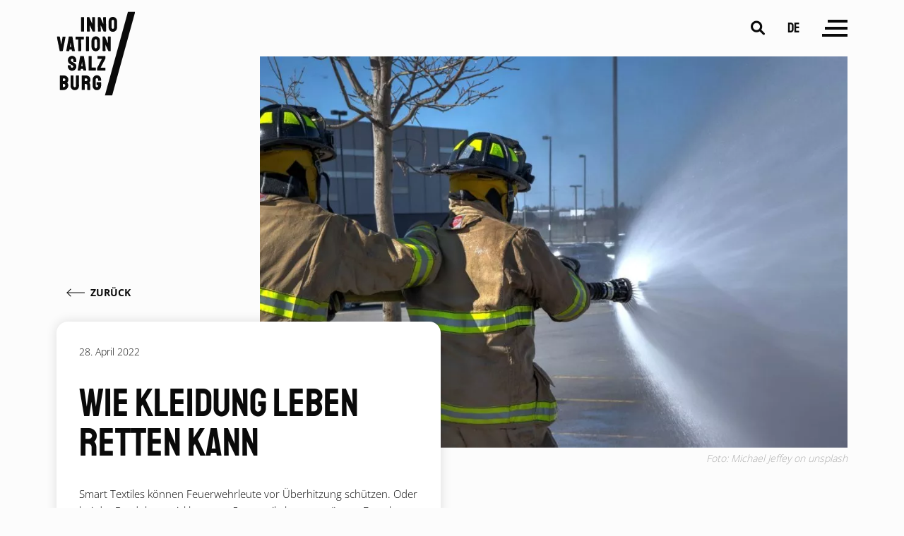

--- FILE ---
content_type: text/html; charset=UTF-8
request_url: https://www.innovation-salzburg.at/textilien-als-feuerschutz/
body_size: 17081
content:
<!DOCTYPE html>
<html class="no-js" lang="de-DE">
<head>
    <meta charset="UTF-8">
    <meta http-equiv="x-ua-compatible" content="ie=edge">
    <meta name="viewport" content="width=device-width, initial-scale=1.0">
	<meta name="color-scheme" content="only light">
	<meta name="supported-color-schemes" content="light">
    <script>//var e,t=["scroll","wheel","touchstart","touchmove","touchenter","touchend","touchleave","mouseout","mouseleave","mouseup","mousedown","mousemove","mouseenter","mousewheel","mouseover"];
var e, t = ["touchstart", "touchmove", "touchenter", "touchend", "touchleave"];
if (function () {
        var e = !1;
        try {
            var t = Object.defineProperty({}, "passive", {
                get: function () {
                    e = !0
                }
            });
            window.addEventListener("test", null, t), window.removeEventListener("test", null, t)
        } catch (e) {}
        return e
    }()) {
    var o = EventTarget.prototype.addEventListener;
    e = o, EventTarget.prototype.addEventListener = function (o, r, n) {
        var s, a = "object" == typeof n && null !== n,
            i = a ? n.capture : n;
        (n = a ? function (e) {
            var t = Object.getOwnPropertyDescriptor(e, "passive");
            return t && !0 !== t.writable && void 0 === t.set ? Object.assign({}, e) : e
        }(n) : {}).passive = void 0 !== (s = n.passive) ? s : -1 !== t.indexOf(o) && !0, n.capture = void 0 !== i && i, e.call(this, o, r, n)
    }, EventTarget.prototype.addEventListener._original = e
}</script><meta name='robots' content='index, follow, max-image-preview:large, max-snippet:-1, max-video-preview:-1' />
<link id="typo-local-fonts" href="https://www.innovation-salzburg.at/wp-content/themes/typo-canvas-child/assets/fonts/stylesheet.css" rel="stylesheet">
	<!-- This site is optimized with the Yoast SEO plugin v26.8 - https://yoast.com/product/yoast-seo-wordpress/ -->
	<title>Wie Kleidung Leben retten kann - Innovation Salzburg</title>
	<meta name="description" content="Können smarte Textilien Feuerwehrleute vor Überhitzung schützen? Das erforschen Salzburger Projektpartner." />
	<link rel="canonical" href="https://www.innovation-salzburg.at/textilien-als-feuerschutz/" />
	<meta property="og:locale" content="de_DE" />
	<meta property="og:type" content="article" />
	<meta property="og:title" content="Wie Kleidung Leben retten kann - Innovation Salzburg" />
	<meta property="og:description" content="Können smarte Textilien Feuerwehrleute vor Überhitzung schützen? Das erforschen Salzburger Projektpartner." />
	<meta property="og:url" content="https://www.innovation-salzburg.at/textilien-als-feuerschutz/" />
	<meta property="og:site_name" content="Innovation Salzburg" />
	<meta property="article:publisher" content="https://www.facebook.com/Innovationsservice" />
	<meta property="article:published_time" content="2022-04-28T08:28:53+00:00" />
	<meta property="article:modified_time" content="2023-01-27T08:39:46+00:00" />
	<meta property="og:image" content="https://www.innovation-salzburg.at/wp-content/uploads/2022/07/michael-jeffrey-lgCb_XiLgp8-unsplash-scaled.jpg" />
	<meta property="og:image:width" content="2560" />
	<meta property="og:image:height" content="1571" />
	<meta property="og:image:type" content="image/jpeg" />
	<meta name="author" content="Team Kommunikation" />
	<meta name="twitter:card" content="summary_large_image" />
	<script type="application/ld+json" class="yoast-schema-graph">{"@context":"https://schema.org","@graph":[{"@type":"Article","@id":"https://www.innovation-salzburg.at/textilien-als-feuerschutz/#article","isPartOf":{"@id":"https://www.innovation-salzburg.at/textilien-als-feuerschutz/"},"author":{"name":"Team Kommunikation","@id":"https://www.innovation-salzburg.at/#/schema/person/1e25c5d6469c7ae8628b2f959827ce1a"},"headline":"Wie Kleidung Leben retten kann","datePublished":"2022-04-28T08:28:53+00:00","dateModified":"2023-01-27T08:39:46+00:00","mainEntityOfPage":{"@id":"https://www.innovation-salzburg.at/textilien-als-feuerschutz/"},"wordCount":229,"publisher":{"@id":"https://www.innovation-salzburg.at/#organization"},"image":{"@id":"https://www.innovation-salzburg.at/textilien-als-feuerschutz/#primaryimage"},"thumbnailUrl":"https://www.innovation-salzburg.at/wp-content/uploads/2022/07/michael-jeffrey-lgCb_XiLgp8-unsplash-scaled.jpg","articleSection":["Digitalisierung","Forschung","Kooperationen"],"inLanguage":"de"},{"@type":"WebPage","@id":"https://www.innovation-salzburg.at/textilien-als-feuerschutz/","url":"https://www.innovation-salzburg.at/textilien-als-feuerschutz/","name":"Wie Kleidung Leben retten kann - Innovation Salzburg","isPartOf":{"@id":"https://www.innovation-salzburg.at/#website"},"primaryImageOfPage":{"@id":"https://www.innovation-salzburg.at/textilien-als-feuerschutz/#primaryimage"},"image":{"@id":"https://www.innovation-salzburg.at/textilien-als-feuerschutz/#primaryimage"},"thumbnailUrl":"https://www.innovation-salzburg.at/wp-content/uploads/2022/07/michael-jeffrey-lgCb_XiLgp8-unsplash-scaled.jpg","datePublished":"2022-04-28T08:28:53+00:00","dateModified":"2023-01-27T08:39:46+00:00","description":"Können smarte Textilien Feuerwehrleute vor Überhitzung schützen? Das erforschen Salzburger Projektpartner.","breadcrumb":{"@id":"https://www.innovation-salzburg.at/textilien-als-feuerschutz/#breadcrumb"},"inLanguage":"de","potentialAction":[{"@type":"ReadAction","target":["https://www.innovation-salzburg.at/textilien-als-feuerschutz/"]}]},{"@type":"ImageObject","inLanguage":"de","@id":"https://www.innovation-salzburg.at/textilien-als-feuerschutz/#primaryimage","url":"https://www.innovation-salzburg.at/wp-content/uploads/2022/07/michael-jeffrey-lgCb_XiLgp8-unsplash-scaled.jpg","contentUrl":"https://www.innovation-salzburg.at/wp-content/uploads/2022/07/michael-jeffrey-lgCb_XiLgp8-unsplash-scaled.jpg","width":2560,"height":1571,"caption":"Foto: Michael Jeffey on unsplash"},{"@type":"BreadcrumbList","@id":"https://www.innovation-salzburg.at/textilien-als-feuerschutz/#breadcrumb","itemListElement":[{"@type":"ListItem","position":1,"name":"Startseite","item":"https://www.innovation-salzburg.at/"},{"@type":"ListItem","position":2,"name":"Aktuelles","item":"https://www.innovation-salzburg.at/blog/"},{"@type":"ListItem","position":3,"name":"Wie Kleidung Leben retten kann"}]},{"@type":"WebSite","@id":"https://www.innovation-salzburg.at/#website","url":"https://www.innovation-salzburg.at/","name":"Innovation Salzburg","description":"","publisher":{"@id":"https://www.innovation-salzburg.at/#organization"},"potentialAction":[{"@type":"SearchAction","target":{"@type":"EntryPoint","urlTemplate":"https://www.innovation-salzburg.at/?s={search_term_string}"},"query-input":{"@type":"PropertyValueSpecification","valueRequired":true,"valueName":"search_term_string"}}],"inLanguage":"de"},{"@type":"Organization","@id":"https://www.innovation-salzburg.at/#organization","name":"Innovation Salzburg","url":"https://www.innovation-salzburg.at/","logo":{"@type":"ImageObject","inLanguage":"de","@id":"https://www.innovation-salzburg.at/#/schema/logo/image/","url":"https://www.innovation-salzburg.at/wp-content/uploads/2022/01/innovation-salzburg-logo.svg","contentUrl":"https://www.innovation-salzburg.at/wp-content/uploads/2022/01/innovation-salzburg-logo.svg","caption":"Innovation Salzburg"},"image":{"@id":"https://www.innovation-salzburg.at/#/schema/logo/image/"},"sameAs":["https://www.facebook.com/Innovationsservice","https://www.youtube.com/channel/UCqBQtmATvs_k1D8h1V6CQiA"]},{"@type":"Person","@id":"https://www.innovation-salzburg.at/#/schema/person/1e25c5d6469c7ae8628b2f959827ce1a","name":"Team Kommunikation"}]}</script>
	<!-- / Yoast SEO plugin. -->



	<script id="usercentrics-cmp" async data-eu-mode="true" data-settings-id="S5GWEfhDP2rUd3" src="https://app.eu.usercentrics.eu/browser-ui/latest/loader.js"></script>
	<script type="application/javascript" src="https://sdp.eu.usercentrics.eu/latest/uc-block.bundle.js"></script>
        <!-- Global site tag (gtag.js) - Google Analytics -->
    <script type="text/plain" data-usercentrics="Google Analytics 4" data-autoptimize="exclude" async src="https://www.googletagmanager.com/gtag/js?id=G-M4GVW689N7"></script>

    <script type="text/plain" data-usercentrics="Google Analytics 4" data-autoptimize="exclude">
    window.dataLayer = window.dataLayer || [];
    function gtag(){dataLayer.push(arguments);}
    gtag('js', new Date());
    gtag('config', 'G-M4GVW689N7');
    </script>




    <style id='wp-img-auto-sizes-contain-inline-css'>
img:is([sizes=auto i],[sizes^="auto," i]){contain-intrinsic-size:3000px 1500px}
/*# sourceURL=wp-img-auto-sizes-contain-inline-css */
</style>
<link rel='stylesheet' id='TypoModules\FontAwesome\Module-css' href='https://www.innovation-salzburg.at/wp-content/themes/typo-canvas/core/TypoModules/FontAwesome/fontawesome-free-6.0.0-web/css/all.css?ver=6.9' media='all' />
<link rel='stylesheet' id='typo-datepicker-style-css' href='https://www.innovation-salzburg.at/wp-content/themes/typo-canvas/core/TypoModules/DatePicker/assets/style.css?ver=6.9' media='all' />
<link rel='stylesheet' id='TypoModules\WPML\Module-css' href='https://www.innovation-salzburg.at/wp-content/themes/typo-canvas/core/TypoModules/WPML/assets/style.css?ver=6.9' media='all' />
<link rel='stylesheet' id='TypoModules\Google\Maps-css' href='https://www.innovation-salzburg.at/wp-content/themes/typo-canvas/core/TypoModules/Google/assets/maps.css?ver=6.9' media='all' />
<link rel='stylesheet' id='TypoModules\GDPR\IFrame-css' href='https://www.innovation-salzburg.at/wp-content/themes/typo-canvas/core/TypoModules/GDPR/assets/iframe.css?ver=6.9' media='all' />
<style id='classic-theme-styles-inline-css'>
/*! This file is auto-generated */
.wp-block-button__link{color:#fff;background-color:#32373c;border-radius:9999px;box-shadow:none;text-decoration:none;padding:calc(.667em + 2px) calc(1.333em + 2px);font-size:1.125em}.wp-block-file__button{background:#32373c;color:#fff;text-decoration:none}
/*# sourceURL=/wp-includes/css/classic-themes.min.css */
</style>
<link rel='stylesheet' id='contact-form-7-css' href='https://www.innovation-salzburg.at/wp-content/plugins/contact-form-7/includes/css/styles.css?ver=6.1.4' media='all' />
<link rel='stylesheet' id='slick-css' href='https://www.innovation-salzburg.at/wp-content/themes/typo-canvas/third-party/slick-1.8.1/slick/slick.css?ver=6.9' media='all' />
<link rel='stylesheet' id='TypoModules\Accessibility\KeyboardNavigation-css' href='https://www.innovation-salzburg.at/wp-content/themes/typo-canvas/core/TypoModules/Accessibility/assets/styles.css?ver=6.9' media='all' />
<link rel='stylesheet' id='TypoModules\Masonry\Module-css' href='https://www.innovation-salzburg.at/wp-content/themes/typo-canvas/core/TypoModules/Masonry/assets/style.css?ver=6.9' media='all' />
<link rel='stylesheet' id='swipebox-css' href='https://www.innovation-salzburg.at/wp-content/themes/typo-canvas/third-party/swipebox/src/css/swipebox.min.css?ver=6.9' media='all' />
<link rel='stylesheet' id='core-ALPHA-PROTECTED-columns-css' href='https://www.innovation-salzburg.at/wp-content/themes/typo-canvas/core/assets/css/ALPHA-PROTECTED-columns.css?ver=6.9' media='all' />
<link rel='stylesheet' id='core-ALPHA-PROTECTED-row-css' href='https://www.innovation-salzburg.at/wp-content/themes/typo-canvas/core/assets/css/ALPHA-PROTECTED-row.css?ver=6.9' media='all' />
<link rel='stylesheet' id='core-PROTECTED-blog-css' href='https://www.innovation-salzburg.at/wp-content/themes/typo-canvas/core/assets/css/PROTECTED-blog.css?ver=6.9' media='all' />
<link rel='stylesheet' id='core-PROTECTED-buttons-css' href='https://www.innovation-salzburg.at/wp-content/themes/typo-canvas/core/assets/css/PROTECTED-buttons.css?ver=6.9' media='all' />
<link rel='stylesheet' id='core-PROTECTED-cf7-css' href='https://www.innovation-salzburg.at/wp-content/themes/typo-canvas/core/assets/css/PROTECTED-cf7.css?ver=6.9' media='all' />
<link rel='stylesheet' id='core-PROTECTED-content_sections-css' href='https://www.innovation-salzburg.at/wp-content/themes/typo-canvas/core/assets/css/PROTECTED-content_sections.css?ver=6.9' media='all' />
<link rel='stylesheet' id='core-PROTECTED-fit-images-css' href='https://www.innovation-salzburg.at/wp-content/themes/typo-canvas/core/assets/css/PROTECTED-fit-images.css?ver=6.9' media='all' />
<link rel='stylesheet' id='core-PROTECTED-form-css' href='https://www.innovation-salzburg.at/wp-content/themes/typo-canvas/core/assets/css/PROTECTED-form.css?ver=6.9' media='all' />
<link rel='stylesheet' id='core-PROTECTED-listing-css' href='https://www.innovation-salzburg.at/wp-content/themes/typo-canvas/core/assets/css/PROTECTED-listing.css?ver=6.9' media='all' />
<link rel='stylesheet' id='core-PROTECTED-menu-css' href='https://www.innovation-salzburg.at/wp-content/themes/typo-canvas/core/assets/css/PROTECTED-menu.css?ver=6.9' media='all' />
<link rel='stylesheet' id='core-PROTECTED-slider-css' href='https://www.innovation-salzburg.at/wp-content/themes/typo-canvas/core/assets/css/PROTECTED-slider.css?ver=6.9' media='all' />
<link rel='stylesheet' id='core-PROTECTED-table-css' href='https://www.innovation-salzburg.at/wp-content/themes/typo-canvas/core/assets/css/PROTECTED-table.css?ver=6.9' media='all' />
<link rel='stylesheet' id='core-PROTECTED-tags-css' href='https://www.innovation-salzburg.at/wp-content/themes/typo-canvas/core/assets/css/PROTECTED-tags.css?ver=6.9' media='all' />
<link rel='stylesheet' id='core-PROTECTED-videobg-css' href='https://www.innovation-salzburg.at/wp-content/themes/typo-canvas/core/assets/css/PROTECTED-videobg.css?ver=6.9' media='all' />
<link rel='stylesheet' id='core-PROTECTED-wp-elements-css' href='https://www.innovation-salzburg.at/wp-content/themes/typo-canvas/core/assets/css/PROTECTED-wp-elements.css?ver=6.9' media='all' />
<link rel='stylesheet' id='parent-BASICS-accordion-css' href='https://www.innovation-salzburg.at/wp-content/themes/typo-canvas/assets/css/BASICS-accordion.css?ver=6.9' media='all' />
<link rel='stylesheet' id='parent-BASICS-swipebox-css' href='https://www.innovation-salzburg.at/wp-content/themes/typo-canvas/assets/css/BASICS-swipebox.css?ver=6.9' media='all' />
<link rel='stylesheet' id='child-ARCHIVE-filter-css' href='https://www.innovation-salzburg.at/wp-content/themes/typo-canvas-child/assets/css/ARCHIVE-filter.css?ver=6.9' media='all' />
<link rel='stylesheet' id='child-BASICS-button-link-css' href='https://www.innovation-salzburg.at/wp-content/themes/typo-canvas-child/assets/css/BASICS-button-link.css?ver=6.9' media='all' />
<link rel='stylesheet' id='child-BASICS-color-bg-css' href='https://www.innovation-salzburg.at/wp-content/themes/typo-canvas-child/assets/css/BASICS-color-bg.css?ver=6.9' media='all' />
<link rel='stylesheet' id='child-BASICS-container-css' href='https://www.innovation-salzburg.at/wp-content/themes/typo-canvas-child/assets/css/BASICS-container.css?ver=6.9' media='all' />
<link rel='stylesheet' id='child-BASICS-content-section-css' href='https://www.innovation-salzburg.at/wp-content/themes/typo-canvas-child/assets/css/BASICS-content-section.css?ver=6.9' media='all' />
<link rel='stylesheet' id='child-BASICS-content_sections-css' href='https://www.innovation-salzburg.at/wp-content/themes/typo-canvas-child/assets/css/BASICS-content_sections.css?ver=6.9' media='all' />
<link rel='stylesheet' id='child-BASICS-form-css' href='https://www.innovation-salzburg.at/wp-content/themes/typo-canvas-child/assets/css/BASICS-form.css?ver=6.9' media='all' />
<link rel='stylesheet' id='child-BASICS-table-css' href='https://www.innovation-salzburg.at/wp-content/themes/typo-canvas-child/assets/css/BASICS-table.css?ver=6.9' media='all' />
<link rel='stylesheet' id='child-BASICS-tags-css' href='https://www.innovation-salzburg.at/wp-content/themes/typo-canvas-child/assets/css/BASICS-tags.css?ver=6.9' media='all' />
<link rel='stylesheet' id='child-BASICS-typography-css' href='https://www.innovation-salzburg.at/wp-content/themes/typo-canvas-child/assets/css/BASICS-typography.css?ver=6.9' media='all' />
<link rel='stylesheet' id='child-BLOG-archive-css' href='https://www.innovation-salzburg.at/wp-content/themes/typo-canvas-child/assets/css/BLOG-archive.css?ver=6.9' media='all' />
<link rel='stylesheet' id='child-BLOG-cat-filter-css' href='https://www.innovation-salzburg.at/wp-content/themes/typo-canvas-child/assets/css/BLOG-cat-filter.css?ver=6.9' media='all' />
<link rel='stylesheet' id='child-CREW-FACILITY-archive-css' href='https://www.innovation-salzburg.at/wp-content/themes/typo-canvas-child/assets/css/CREW-FACILITY-archive.css?ver=6.9' media='all' />
<link rel='stylesheet' id='child-CREW-FACILITY-form-css' href='https://www.innovation-salzburg.at/wp-content/themes/typo-canvas-child/assets/css/CREW-FACILITY-form.css?ver=6.9' media='all' />
<link rel='stylesheet' id='child-EVENT-archive-css' href='https://www.innovation-salzburg.at/wp-content/themes/typo-canvas-child/assets/css/EVENT-archive.css?ver=6.9' media='all' />
<link rel='stylesheet' id='child-EVENT-single-css' href='https://www.innovation-salzburg.at/wp-content/themes/typo-canvas-child/assets/css/EVENT-single.css?ver=6.9' media='all' />
<link rel='stylesheet' id='child-FIT-images-css' href='https://www.innovation-salzburg.at/wp-content/themes/typo-canvas-child/assets/css/FIT-images.css?ver=6.9' media='all' />
<link rel='stylesheet' id='child-FRONTEND-custom-css' href='https://www.innovation-salzburg.at/wp-content/themes/typo-canvas-child/assets/css/FRONTEND-custom.css?ver=6.9' media='all' />
<link rel='stylesheet' id='child-FRONTEND-overlay-css' href='https://www.innovation-salzburg.at/wp-content/themes/typo-canvas-child/assets/css/FRONTEND-overlay.css?ver=6.9' media='all' />
<link rel='stylesheet' id='child-JOBS-overview-css' href='https://www.innovation-salzburg.at/wp-content/themes/typo-canvas-child/assets/css/JOBS-overview.css?ver=6.9' media='all' />
<link rel='stylesheet' id='child-LISTING-boxed-items-css' href='https://www.innovation-salzburg.at/wp-content/themes/typo-canvas-child/assets/css/LISTING-boxed-items.css?ver=6.9' media='all' />
<link rel='stylesheet' id='child-LISTING-file_items-css' href='https://www.innovation-salzburg.at/wp-content/themes/typo-canvas-child/assets/css/LISTING-file_items.css?ver=6.9' media='all' />
<link rel='stylesheet' id='child-LISTING-general_archiv_items-css' href='https://www.innovation-salzburg.at/wp-content/themes/typo-canvas-child/assets/css/LISTING-general_archiv_items.css?ver=6.9' media='all' />
<link rel='stylesheet' id='child-LISTING-slider-css' href='https://www.innovation-salzburg.at/wp-content/themes/typo-canvas-child/assets/css/LISTING-slider.css?ver=6.9' media='all' />
<link rel='stylesheet' id='child-LISTING-team-items-css' href='https://www.innovation-salzburg.at/wp-content/themes/typo-canvas-child/assets/css/LISTING-team-items.css?ver=6.9' media='all' />
<link rel='stylesheet' id='child-PRESS-archive-css' href='https://www.innovation-salzburg.at/wp-content/themes/typo-canvas-child/assets/css/PRESS-archive.css?ver=6.9' media='all' />
<link rel='stylesheet' id='child-PRESS-single-css' href='https://www.innovation-salzburg.at/wp-content/themes/typo-canvas-child/assets/css/PRESS-single.css?ver=6.9' media='all' />
<link rel='stylesheet' id='child-PROJECT-archive-css' href='https://www.innovation-salzburg.at/wp-content/themes/typo-canvas-child/assets/css/PROJECT-archive.css?ver=6.9' media='all' />
<link rel='stylesheet' id='child-PROJECT-single-css' href='https://www.innovation-salzburg.at/wp-content/themes/typo-canvas-child/assets/css/PROJECT-single.css?ver=6.9' media='all' />
<link rel='stylesheet' id='child-PROTECTED-topbar-css' href='https://www.innovation-salzburg.at/wp-content/themes/typo-canvas-child/assets/css/PROTECTED-topbar.css?ver=6.9' media='all' />
<link rel='stylesheet' id='child-STYLE-breadcrumbs-css' href='https://www.innovation-salzburg.at/wp-content/themes/typo-canvas-child/assets/css/STYLE-breadcrumbs.css?ver=6.9' media='all' />
<link rel='stylesheet' id='child-STYLE-header_section-css' href='https://www.innovation-salzburg.at/wp-content/themes/typo-canvas-child/assets/css/STYLE-header_section.css?ver=6.9' media='all' />
<link rel='stylesheet' id='child-STYLE-newsletter_form-css' href='https://www.innovation-salzburg.at/wp-content/themes/typo-canvas-child/assets/css/STYLE-newsletter_form.css?ver=6.9' media='all' />
<link rel='stylesheet' id='child-STYLE-title-counter-css' href='https://www.innovation-salzburg.at/wp-content/themes/typo-canvas-child/assets/css/STYLE-title-counter.css?ver=6.9' media='all' />
<link rel='stylesheet' id='child-TAM-basics-css' href='https://www.innovation-salzburg.at/wp-content/themes/typo-canvas-child/assets/css/TAM-basics.css?ver=6.9' media='all' />
<link rel='stylesheet' id='child-TEMPLATE-gallery_slider-css' href='https://www.innovation-salzburg.at/wp-content/themes/typo-canvas-child/assets/css/TEMPLATE-gallery_slider.css?ver=6.9' media='all' />
<link rel='stylesheet' id='child-TEMPLATE-newsletter-css' href='https://www.innovation-salzburg.at/wp-content/themes/typo-canvas-child/assets/css/TEMPLATE-newsletter.css?ver=6.9' media='all' />
<link rel='stylesheet' id='child-cookiebar-css' href='https://www.innovation-salzburg.at/wp-content/themes/typo-canvas-child/assets/css/cookiebar.css?ver=6.9' media='all' />
<link rel='stylesheet' id='child-footer-css' href='https://www.innovation-salzburg.at/wp-content/themes/typo-canvas-child/assets/css/footer.css?ver=6.9' media='all' />
<link rel='stylesheet' id='child-slider-css' href='https://www.innovation-salzburg.at/wp-content/themes/typo-canvas-child/assets/css/slider.css?ver=6.9' media='all' />
<script id="wpml-cookie-js-extra">
var wpml_cookies = {"wp-wpml_current_language":{"value":"de","expires":1,"path":"/"}};
var wpml_cookies = {"wp-wpml_current_language":{"value":"de","expires":1,"path":"/"}};
//# sourceURL=wpml-cookie-js-extra
</script>
<script src="https://www.innovation-salzburg.at/wp-content/plugins/sitepress-multilingual-cms/res/js/cookies/language-cookie.js?ver=486900" id="wpml-cookie-js" defer data-wp-strategy="defer"></script>
<link rel="https://api.w.org/" href="https://www.innovation-salzburg.at/wp-json/" /><link rel="alternate" title="JSON" type="application/json" href="https://www.innovation-salzburg.at/wp-json/wp/v2/posts/1393" /><script> window.typo = window.typo || {}; window.typo.frontend = {"dashboard":"https:\/\/www.innovation-salzburg.at\/login\/","event_edit":"https:\/\/www.innovation-salzburg.at\/login\/veranstaltung\/bearbeiten\/","event_register":"https:\/\/www.innovation-salzburg.at\/veranstaltung-anmeldung\/","thank_you":"https:\/\/www.innovation-salzburg.at\/veranstaltung-anmeldung\/danke\/"}; </script><script> window.typo = window.typo || {}; window.typo.globals = {"ajaxurl":"https:\/\/www.innovation-salzburg.at\/wp-admin\/admin-ajax.php","languge":"de","maps":{"api_key":"AIzaSyDASyBQmeIWI1QnDkhTlBsNNn9Z625bC9s","strings":{"title":"Google Maps","description":"<p>Bitte akzeptiere externe Cookies, um Google Maps zu aktivieren.<\/p>\n","controls":{"accept_maps":"Die Verwendung von Google Maps akzeptieren.","accept_all":"Alle Cookies akzeptieren"}},"libraries":"","needles":[]},"iframe":{"strings":{"info":"<p>Bitte akzeptiere Cookies f\u00fcr externe Inhalte.<\/p>\n","buttons":{"accept_all":"Alle Cookies akzeptieren.","accept_iframes":"Cookies f\u00fcr externe Inhalte akzeptieren."}}}}; </script><script>
    "use strict";
	
	window.typo = window.typo || {};
    
	window.typo.hasClass = function( element , css){
        return new RegExp('(\\s|^)' + css + '(\\s|$)').test(element.className);
    };
	
	window.typo.getCookie = function(name){
        return(document.cookie.match('(^|; )'+name+'=([^;]*)')||0)[2];
    };
	
	window.typo.setCookie = function(name, v, e) {
        var value = v||1;
        var d = new Date();
        d.setDate(d.getDate() + 10000);
        var expires = e||d;
        document.cookie = name+'='+value+'; path=/; samesite=strict; expires='+expires.toUTCString();
    };
	
	window.typo.deleteCookie = function(name) {
        document.cookie = name+'=; path=/; max-age=-1; samesite=strict';
    };
	
	
	window.typo.queryParams = function() {
        var assoc  = {};
        var decode = function (s) {
            return decodeURIComponent(s.replace(/\+/g, " "));
        };
        var decode_val = function (s) {
            if( s.match(/\+/g) ){
                s = s.split( '+' );
                for( var i = 0; i < s.length; i++){
                    s[i] = decodeURIComponent( s[i] );
                }
            } else {
                s = decodeURIComponent( s );
            }
            return s;
        };
        var queryString = location.search.substring(1); 
        var keyValues = queryString.split('&'); 
        
        var has_params = false;
        for(var i in keyValues) { 
            var key = keyValues[i].split('=');
            if (key.length > 1) {
                has_params = true;
                assoc[decode(key[0])] = decode_val(key[1]);
            }
        } 
        if( ! has_params ){
            return false;
        }
        return assoc;  
    };


</script><script>
    "use strict";
    
    window.typo = window.typo || {};
    
    window.typo.fullscreen = {
        elements : [],
        stretch : function( element ) {
            if( !element ){ return; }
            
            var reduced = 0;
            var reducers = element.getAttribute('data-typo-fullscreen-reducer') || [] ;
            if( reducers.length  ){
                reducers = JSON.parse(reducers) || [];
            }
        
            
            
            var topbar = document.querySelector('.topbar');
            var topbar_style = getComputedStyle( topbar );
            if( topbar_style.position == 'fixed' && topbar_style.display != 'none' && (parseInt(topbar_style.bottom) > 0 || topbar_style.bottom == 'auto') ){
                reduced += parseInt(topbar_style.height);
            }
            
            // var h = window.innerHeight || document.documentElement.clientHeight || document.body.clientHeight;
            var h = document.documentElement.clientHeight;
            element.style.minHeight = ( h - reduced) + 'px';
        },
        stretchByID : function ( ID ){
            window.typo.fullscreen.stretch( document.getElementById(ID) || false );
        },
        updateAll : function(){
            var elements = document.querySelectorAll('[data-typo-fullscreen]');
            if( elements ){
                for( var i = 0; i < elements.length; i++){
                    window.typo.fullscreen.stretch( elements[i]);
                }
            }
        }
    };
</script>
<link rel="icon" href="https://www.innovation-salzburg.at/wp-content/uploads/2022/04/cropped-innovation-salzburg-favicon-1-32x32.png" sizes="32x32" />
<link rel="icon" href="https://www.innovation-salzburg.at/wp-content/uploads/2022/04/cropped-innovation-salzburg-favicon-1-192x192.png" sizes="192x192" />
<link rel="apple-touch-icon" href="https://www.innovation-salzburg.at/wp-content/uploads/2022/04/cropped-innovation-salzburg-favicon-1-180x180.png" />
<meta name="msapplication-TileImage" content="https://www.innovation-salzburg.at/wp-content/uploads/2022/04/cropped-innovation-salzburg-favicon-1-270x270.png" />
<style id='global-styles-inline-css'>
:root{--wp--preset--aspect-ratio--square: 1;--wp--preset--aspect-ratio--4-3: 4/3;--wp--preset--aspect-ratio--3-4: 3/4;--wp--preset--aspect-ratio--3-2: 3/2;--wp--preset--aspect-ratio--2-3: 2/3;--wp--preset--aspect-ratio--16-9: 16/9;--wp--preset--aspect-ratio--9-16: 9/16;--wp--preset--color--black: #000000;--wp--preset--color--cyan-bluish-gray: #abb8c3;--wp--preset--color--white: #ffffff;--wp--preset--color--pale-pink: #f78da7;--wp--preset--color--vivid-red: #cf2e2e;--wp--preset--color--luminous-vivid-orange: #ff6900;--wp--preset--color--luminous-vivid-amber: #fcb900;--wp--preset--color--light-green-cyan: #7bdcb5;--wp--preset--color--vivid-green-cyan: #00d084;--wp--preset--color--pale-cyan-blue: #8ed1fc;--wp--preset--color--vivid-cyan-blue: #0693e3;--wp--preset--color--vivid-purple: #9b51e0;--wp--preset--gradient--vivid-cyan-blue-to-vivid-purple: linear-gradient(135deg,rgb(6,147,227) 0%,rgb(155,81,224) 100%);--wp--preset--gradient--light-green-cyan-to-vivid-green-cyan: linear-gradient(135deg,rgb(122,220,180) 0%,rgb(0,208,130) 100%);--wp--preset--gradient--luminous-vivid-amber-to-luminous-vivid-orange: linear-gradient(135deg,rgb(252,185,0) 0%,rgb(255,105,0) 100%);--wp--preset--gradient--luminous-vivid-orange-to-vivid-red: linear-gradient(135deg,rgb(255,105,0) 0%,rgb(207,46,46) 100%);--wp--preset--gradient--very-light-gray-to-cyan-bluish-gray: linear-gradient(135deg,rgb(238,238,238) 0%,rgb(169,184,195) 100%);--wp--preset--gradient--cool-to-warm-spectrum: linear-gradient(135deg,rgb(74,234,220) 0%,rgb(151,120,209) 20%,rgb(207,42,186) 40%,rgb(238,44,130) 60%,rgb(251,105,98) 80%,rgb(254,248,76) 100%);--wp--preset--gradient--blush-light-purple: linear-gradient(135deg,rgb(255,206,236) 0%,rgb(152,150,240) 100%);--wp--preset--gradient--blush-bordeaux: linear-gradient(135deg,rgb(254,205,165) 0%,rgb(254,45,45) 50%,rgb(107,0,62) 100%);--wp--preset--gradient--luminous-dusk: linear-gradient(135deg,rgb(255,203,112) 0%,rgb(199,81,192) 50%,rgb(65,88,208) 100%);--wp--preset--gradient--pale-ocean: linear-gradient(135deg,rgb(255,245,203) 0%,rgb(182,227,212) 50%,rgb(51,167,181) 100%);--wp--preset--gradient--electric-grass: linear-gradient(135deg,rgb(202,248,128) 0%,rgb(113,206,126) 100%);--wp--preset--gradient--midnight: linear-gradient(135deg,rgb(2,3,129) 0%,rgb(40,116,252) 100%);--wp--preset--font-size--small: 13px;--wp--preset--font-size--medium: 20px;--wp--preset--font-size--large: 36px;--wp--preset--font-size--x-large: 42px;--wp--preset--spacing--20: 0.44rem;--wp--preset--spacing--30: 0.67rem;--wp--preset--spacing--40: 1rem;--wp--preset--spacing--50: 1.5rem;--wp--preset--spacing--60: 2.25rem;--wp--preset--spacing--70: 3.38rem;--wp--preset--spacing--80: 5.06rem;--wp--preset--shadow--natural: 6px 6px 9px rgba(0, 0, 0, 0.2);--wp--preset--shadow--deep: 12px 12px 50px rgba(0, 0, 0, 0.4);--wp--preset--shadow--sharp: 6px 6px 0px rgba(0, 0, 0, 0.2);--wp--preset--shadow--outlined: 6px 6px 0px -3px rgb(255, 255, 255), 6px 6px rgb(0, 0, 0);--wp--preset--shadow--crisp: 6px 6px 0px rgb(0, 0, 0);}:where(.is-layout-flex){gap: 0.5em;}:where(.is-layout-grid){gap: 0.5em;}body .is-layout-flex{display: flex;}.is-layout-flex{flex-wrap: wrap;align-items: center;}.is-layout-flex > :is(*, div){margin: 0;}body .is-layout-grid{display: grid;}.is-layout-grid > :is(*, div){margin: 0;}:where(.wp-block-columns.is-layout-flex){gap: 2em;}:where(.wp-block-columns.is-layout-grid){gap: 2em;}:where(.wp-block-post-template.is-layout-flex){gap: 1.25em;}:where(.wp-block-post-template.is-layout-grid){gap: 1.25em;}.has-black-color{color: var(--wp--preset--color--black) !important;}.has-cyan-bluish-gray-color{color: var(--wp--preset--color--cyan-bluish-gray) !important;}.has-white-color{color: var(--wp--preset--color--white) !important;}.has-pale-pink-color{color: var(--wp--preset--color--pale-pink) !important;}.has-vivid-red-color{color: var(--wp--preset--color--vivid-red) !important;}.has-luminous-vivid-orange-color{color: var(--wp--preset--color--luminous-vivid-orange) !important;}.has-luminous-vivid-amber-color{color: var(--wp--preset--color--luminous-vivid-amber) !important;}.has-light-green-cyan-color{color: var(--wp--preset--color--light-green-cyan) !important;}.has-vivid-green-cyan-color{color: var(--wp--preset--color--vivid-green-cyan) !important;}.has-pale-cyan-blue-color{color: var(--wp--preset--color--pale-cyan-blue) !important;}.has-vivid-cyan-blue-color{color: var(--wp--preset--color--vivid-cyan-blue) !important;}.has-vivid-purple-color{color: var(--wp--preset--color--vivid-purple) !important;}.has-black-background-color{background-color: var(--wp--preset--color--black) !important;}.has-cyan-bluish-gray-background-color{background-color: var(--wp--preset--color--cyan-bluish-gray) !important;}.has-white-background-color{background-color: var(--wp--preset--color--white) !important;}.has-pale-pink-background-color{background-color: var(--wp--preset--color--pale-pink) !important;}.has-vivid-red-background-color{background-color: var(--wp--preset--color--vivid-red) !important;}.has-luminous-vivid-orange-background-color{background-color: var(--wp--preset--color--luminous-vivid-orange) !important;}.has-luminous-vivid-amber-background-color{background-color: var(--wp--preset--color--luminous-vivid-amber) !important;}.has-light-green-cyan-background-color{background-color: var(--wp--preset--color--light-green-cyan) !important;}.has-vivid-green-cyan-background-color{background-color: var(--wp--preset--color--vivid-green-cyan) !important;}.has-pale-cyan-blue-background-color{background-color: var(--wp--preset--color--pale-cyan-blue) !important;}.has-vivid-cyan-blue-background-color{background-color: var(--wp--preset--color--vivid-cyan-blue) !important;}.has-vivid-purple-background-color{background-color: var(--wp--preset--color--vivid-purple) !important;}.has-black-border-color{border-color: var(--wp--preset--color--black) !important;}.has-cyan-bluish-gray-border-color{border-color: var(--wp--preset--color--cyan-bluish-gray) !important;}.has-white-border-color{border-color: var(--wp--preset--color--white) !important;}.has-pale-pink-border-color{border-color: var(--wp--preset--color--pale-pink) !important;}.has-vivid-red-border-color{border-color: var(--wp--preset--color--vivid-red) !important;}.has-luminous-vivid-orange-border-color{border-color: var(--wp--preset--color--luminous-vivid-orange) !important;}.has-luminous-vivid-amber-border-color{border-color: var(--wp--preset--color--luminous-vivid-amber) !important;}.has-light-green-cyan-border-color{border-color: var(--wp--preset--color--light-green-cyan) !important;}.has-vivid-green-cyan-border-color{border-color: var(--wp--preset--color--vivid-green-cyan) !important;}.has-pale-cyan-blue-border-color{border-color: var(--wp--preset--color--pale-cyan-blue) !important;}.has-vivid-cyan-blue-border-color{border-color: var(--wp--preset--color--vivid-cyan-blue) !important;}.has-vivid-purple-border-color{border-color: var(--wp--preset--color--vivid-purple) !important;}.has-vivid-cyan-blue-to-vivid-purple-gradient-background{background: var(--wp--preset--gradient--vivid-cyan-blue-to-vivid-purple) !important;}.has-light-green-cyan-to-vivid-green-cyan-gradient-background{background: var(--wp--preset--gradient--light-green-cyan-to-vivid-green-cyan) !important;}.has-luminous-vivid-amber-to-luminous-vivid-orange-gradient-background{background: var(--wp--preset--gradient--luminous-vivid-amber-to-luminous-vivid-orange) !important;}.has-luminous-vivid-orange-to-vivid-red-gradient-background{background: var(--wp--preset--gradient--luminous-vivid-orange-to-vivid-red) !important;}.has-very-light-gray-to-cyan-bluish-gray-gradient-background{background: var(--wp--preset--gradient--very-light-gray-to-cyan-bluish-gray) !important;}.has-cool-to-warm-spectrum-gradient-background{background: var(--wp--preset--gradient--cool-to-warm-spectrum) !important;}.has-blush-light-purple-gradient-background{background: var(--wp--preset--gradient--blush-light-purple) !important;}.has-blush-bordeaux-gradient-background{background: var(--wp--preset--gradient--blush-bordeaux) !important;}.has-luminous-dusk-gradient-background{background: var(--wp--preset--gradient--luminous-dusk) !important;}.has-pale-ocean-gradient-background{background: var(--wp--preset--gradient--pale-ocean) !important;}.has-electric-grass-gradient-background{background: var(--wp--preset--gradient--electric-grass) !important;}.has-midnight-gradient-background{background: var(--wp--preset--gradient--midnight) !important;}.has-small-font-size{font-size: var(--wp--preset--font-size--small) !important;}.has-medium-font-size{font-size: var(--wp--preset--font-size--medium) !important;}.has-large-font-size{font-size: var(--wp--preset--font-size--large) !important;}.has-x-large-font-size{font-size: var(--wp--preset--font-size--x-large) !important;}
/*# sourceURL=global-styles-inline-css */
</style>
</head>
<body class="wp-singular post-template-default single single-post postid-1393 single-format-standard wp-custom-logo wp-theme-typo-canvas wp-child-theme-typo-canvas-child">
<div role="navigation" class="accessible_navigation_wrapper" id="accessible_navigation_info" aria-label="Accessibility info: navigation shortcuts"><div class="accessibility_item"> <a accesskey="1" href="#main-menu">Select main navigation <span>(Accesskey: 1)</span></a></div><div class="accessibility_item"><a accesskey="2" href="#content">Jump to main content <span>(Accesskey: 2)</span></a></div><div class="accessibility_item"><a accesskey="4" href="#footer">Jump to footer section <span>(Accesskey: 4)</span></a></div></div><div id="scroll_top" class="wrapper default"  data-current-user-id="0"><div class="topbar"><div class="row align-middle expanded"><div class="logo_wrapper columns shrink"><a class="logo_wrapper_link" href="https://www.innovation-salzburg.at" role="button" title="Innovation Salzburg"><figure class="logo figure"><div class="svg_wrapper data_ratio" data-ratio="1.0734567901235">

<svg version="1.1"  xmlns="http://www.w3.org/2000/svg" xmlns:xlink="http://www.w3.org/1999/xlink" x="0px" y="0px"
	 viewBox="0 0 324 347.8" style="enable-background:new 0 0 324 347.8;" xml:space="preserve">
<path  d="M228.5,347.8h-30L294,0h30L228.5,347.8z"/>
<g >
	<path  d="M111,83.1h-9.4c-0.8,0-1.5-0.6-1.6-1.4v-0.1l0.1-57.3c0-0.8,0.6-1.4,1.3-1.4c0,0,0,0,0,0h9.4
		c0.8,0,1.4,0.6,1.4,1.3c0,0,0,0,0,0v0.1l0.1,57.2C112.5,82.3,111.9,83,111,83.1L111,83.1z"/>
	<path  d="M156.3,83.1h-8l-12.5-26.6l0.5,24.8c0,1-0.7,1.8-1.6,1.8H126c-0.9,0.1-1.7-0.6-1.8-1.5c0,0,0,0,0,0
		c0-0.1,0-0.1,0-0.2l-0.1-56.7c-0.1-0.9,0.7-1.7,1.6-1.8h8.4l12.2,28.4L146,24.7c0-0.9,0.7-1.8,1.6-1.8c0,0,0,0,0,0h8.5
		c0.9,0,1.6,0.7,1.6,1.6c0,0.1,0,0.1,0,0.2l0.1,56.8c0,0.8-0.6,1.5-1.4,1.6C156.4,83.1,156.3,83.1,156.3,83.1z"/>
	<path  d="M201.6,83.1h-8l-12.5-26.6l0.5,24.8c0,1-0.7,1.8-1.6,1.8h-8.5c-0.9,0.1-1.7-0.6-1.8-1.5v-0.2l-0.1-56.7
		c-0.1-0.9,0.6-1.7,1.6-1.8c0,0,0,0,0,0h8.4l12.2,28.4l-0.4-26.6c0-1,0.7-1.8,1.7-1.8c0,0,0,0,0,0h8.5c0.9,0,1.6,0.7,1.6,1.6
		c0,0,0,0,0,0c0,0.1,0,0.1,0,0.2l0.1,56.8c0,0.8-0.6,1.5-1.4,1.6C201.7,83.1,201.7,83.1,201.6,83.1z"/>
	<path  d="M231.4,83.9c-3.1,0-6.1-0.8-8.8-2.5c-2.6-1.6-4.8-3.8-6.3-6.5c-1.6-2.7-2.4-5.8-2.4-8.9l0.1-26.4
		c0-3.1,0.8-6.2,2.4-8.9c1.5-2.6,3.7-4.8,6.3-6.4c2.6-1.6,5.7-2.4,8.7-2.4c3.1,0,6.1,0.8,8.8,2.4c2.6,1.6,4.7,3.8,6.2,6.4
		c1.6,2.7,2.4,5.8,2.4,8.9l0.1,26.4c0,3.1-0.8,6.2-2.4,8.9c-1.5,2.6-3.7,4.9-6.3,6.5C237.5,83.1,234.5,83.9,231.4,83.9z M231.4,34.2
		c-1.4,0-2.7,0.5-3.6,1.5c-1,1-1.6,2.5-1.5,3.9v26.4c0,1.5,0.5,2.9,1.6,4c0.9,1,2.2,1.6,3.6,1.6c1.4,0,2.7-0.6,3.6-1.7
		c1-1,1.6-2.4,1.6-3.9l-0.1-26.4c0-1.5-0.5-2.9-1.5-3.9C234.1,34.7,232.8,34.1,231.4,34.2z"/>
</g>
<g >
	<path  d="M23.1,163.7H13.1c-0.8,0-1.4-0.6-1.5-1.3L0,105.1c-0.1-0.4,0-0.8,0.3-1.1c0.3-0.4,0.7-0.6,1.2-0.5h9.4
		c0.7,0,1.3,0.5,1.5,1.2l5.7,32.1l5.6-32c0.1-0.7,0.8-1.2,1.5-1.2h9.3c0.5,0,0.9,0.2,1.2,0.5c0.3,0.3,0.3,0.8,0.2,1.2l-11.3,57.2
		C24.5,163.1,23.9,163.7,23.1,163.7z"/>
	<path  d="M73,163.7h-9.3c-0.8,0-1.4-0.6-1.5-1.3l-0.8-5.2H52l-0.8,5.1c-0.1,0.8-0.7,1.4-1.5,1.4h-9.2
		c-0.8,0-1.4-0.6-1.5-1.4c0,0,0,0,0,0c0,0,0-0.1,0-0.1V162l10.3-57.3c0.1-0.7,0.8-1.2,1.5-1.2h12.1c0.7,0,1.3,0.5,1.5,1.2l9.9,57.3
		c0.2,0.7-0.3,1.5-1,1.7C73.2,163.7,73.1,163.7,73,163.7L73,163.7z M54,146.1h5.4l-2.6-17.7L54,146.1z"/>
	<path  d="M99,163.7h-9.4c-0.8,0-1.4-0.6-1.4-1.4c0,0,0,0,0,0v-46.5h-9.7c-0.8,0-1.5-0.6-1.5-1.4c0,0,0-0.1,0-0.1
		l0.1-9.3c0-0.8,0.6-1.4,1.3-1.4H110c0.8-0.1,1.5,0.5,1.5,1.3c0,0,0,0,0,0c0,0,0,0.1,0,0.1v9.3c0.1,0.8-0.5,1.5-1.3,1.5h-9.9
		l0.1,46.4C100.4,162.9,99.8,163.6,99,163.7L99,163.7z"/>
	<path  d="M131.1,163.7h-9.4c-0.8,0-1.5-0.6-1.5-1.4v-0.1l0.1-57.3c0-0.8,0.6-1.4,1.3-1.4h9.5c0.8,0,1.4,0.6,1.4,1.3
		c0,0,0,0,0,0v0.1l0.1,57.2c0.1,0.8-0.5,1.5-1.3,1.5L131.1,163.7z"/>
	<path  d="M160.8,164.5c-3.1,0-6.1-0.8-8.8-2.5c-2.6-1.6-4.8-3.8-6.3-6.5c-1.6-2.7-2.4-5.8-2.4-8.9l0.1-26.4
		c0-3.1,0.8-6.2,2.4-8.9c1.5-2.6,3.7-4.8,6.3-6.4c2.6-1.6,5.7-2.4,8.7-2.4c3.1,0,6.1,0.8,8.8,2.4c2.6,1.6,4.7,3.8,6.2,6.4
		c1.6,2.7,2.4,5.8,2.4,8.9l0.1,26.4c0,3.1-0.8,6.2-2.4,8.9c-1.5,2.6-3.7,4.9-6.3,6.5C167,163.7,163.9,164.6,160.8,164.5z
		 M160.8,114.8c-1.4,0-2.7,0.5-3.6,1.6c-1,1-1.6,2.5-1.5,3.9v26.4c0,1.5,0.5,2.9,1.6,4c1.7,2,4.7,2.2,6.7,0.4
		c0.2-0.2,0.3-0.3,0.5-0.5c1-1,1.6-2.4,1.6-3.9l-0.1-26.4c0-1.4-0.5-2.9-1.5-3.9C163.5,115.4,162.2,114.8,160.8,114.8L160.8,114.8z"
		/>
	<path  d="M221.2,163.7h-8l-12.5-26.6l0.5,24.8c0.1,0.9-0.7,1.8-1.6,1.8c0,0,0,0,0,0H191c-0.9,0.1-1.7-0.6-1.8-1.5
		c0,0,0,0,0,0V162l-0.2-56.7c0-0.9,0.7-1.7,1.6-1.8h8.4l12.2,28.4l-0.4-26.6c0-1,0.7-1.8,1.7-1.8c0,0,0,0,0,0h8.5
		c0.9,0,1.6,0.7,1.6,1.6c0,0.1,0,0.1,0,0.2l0.1,56.8c0.1,0.8-0.6,1.5-1.4,1.6c0,0,0,0,0,0L221.2,163.7z"/>
</g>
<g >
	<path  d="M62.9,245.2c-3.1,0-6.1-0.8-8.8-2.5c-2.6-1.6-4.8-3.8-6.3-6.5c-1.6-2.7-2.4-5.8-2.4-8.9v-3.8
		c0-0.8,0.6-1.5,1.4-1.5c0,0,0,0,0,0h9.5c0.8,0,1.4,0.6,1.4,1.4c0,0,0,0,0,0v3.9c0,1.5,0.5,2.9,1.5,4c1.8,2,4.8,2.2,6.8,0.4
		c0.1-0.1,0.3-0.3,0.4-0.4c1-1.1,1.6-2.5,1.5-3.9c0-1.6-1.1-3.1-3.4-4.4l-4.2-2.3c-1.9-1.1-3.7-2.1-5.3-3c-3-1.7-5.5-4.1-7.2-7.1
		c-1.6-3-2.4-6.3-2.3-9.6c-0.1-3.2,0.8-6.3,2.4-9c1.6-2.6,3.7-4.7,6.3-6.3c5.4-3.1,12-3.1,17.3,0.1c2.6,1.5,4.8,3.7,6.3,6.3
		c1.6,2.7,2.4,5.8,2.4,8.9v6.8c0,0.8-0.6,1.4-1.3,1.4c0,0,0,0,0,0h-9.5c-0.8,0-1.4-0.6-1.4-1.4v-0.1l0-6.8c0.1-1.5-0.5-2.9-1.5-4
		c-0.9-1-2.2-1.5-3.5-1.5c-1.4,0-2.7,0.6-3.6,1.7c-1,1-1.6,2.4-1.5,3.9c-0.1,1.4,0.3,2.8,1,4c1,1.3,2.3,2.4,3.9,3.1
		c0.3,0.2,0.8,0.5,1.6,0.9c0.8,0.4,1.7,0.9,2.7,1.4s1.8,1,2.5,1.4c1.1,0.5,1.3,0.7,1.5,0.8c2.7,1.5,5,3.5,6.9,6
		c1.8,2.6,2.7,5.8,2.6,8.9c0.1,6.3-3.2,12.3-8.7,15.5C69,244.4,66,245.2,62.9,245.2z"/>
	<path  d="M120.1,244.3h-9.3c-0.8,0-1.4-0.6-1.5-1.3l-0.8-5.2h-9.4l-0.8,5.2c-0.1,0.8-0.7,1.4-1.5,1.4h-9.3
		c-0.8,0-1.4-0.6-1.4-1.4c0,0,0,0,0,0v-0.3l10.3-57.3c0.1-0.8,0.8-1.3,1.5-1.3h12.1c0.7,0,1.3,0.5,1.5,1.1l9.9,57.3
		c0.2,0.7-0.3,1.5-1,1.7C120.4,244.3,120.2,244.3,120.1,244.3L120.1,244.3z M101.1,226.7h5.4L104,209L101.1,226.7z"/>
	<path  d="M159.6,244.3h-26.9c-0.8,0-1.4-0.6-1.4-1.4c0,0,0,0,0,0v-0.1l0.1-57.2c0-0.8,0.6-1.5,1.4-1.5h9.4
		c0.8,0,1.5,0.6,1.5,1.4c0,0,0,0,0,0c0,0,0,0.1,0,0.1l-0.1,46.2h16c0.8,0,1.5,0.6,1.5,1.4c0,0,0,0,0,0v9.6c0,0.8-0.6,1.5-1.4,1.5
		c0,0,0,0,0,0L159.6,244.3z"/>
	<path  d="M199.2,244.3h-31.1c-0.8,0-1.5-0.6-1.5-1.4c0,0,0,0,0,0v-0.1l0.1-9.4l19.7-37.6h-17.5c-0.8,0-1.4-0.6-1.4-1.3
		c0,0,0,0,0,0c0,0,0-0.1,0-0.1v-8.7c-0.1-0.8,0.5-1.5,1.3-1.5h30.3c0.8,0,1.5,0.6,1.5,1.4c0,0,0,0,0,0c0,0,0,0.1,0,0.1v9.3
		L181,232.3h18.2c0.8,0,1.4,0.6,1.4,1.4c0,0,0,0,0,0v0.1l0.1,8.9c0.1,0.8-0.6,1.5-1.4,1.6c0,0,0,0,0,0L199.2,244.3z"/>
</g>
<g >
	<path  d="M28.7,325H13.8c-0.8,0-1.4-0.6-1.4-1.4c0,0,0,0,0,0v-0.1l0.2-57.3c0-0.8,0.6-1.4,1.3-1.4c0,0,0,0,0,0h16.1
		c3.2-0.1,6.3,0.8,9.1,2.4c2.6,1.6,4.8,3.8,6.3,6.4c1.5,2.7,2.3,5.7,2.3,8.7c0,2.5-0.6,5-1.8,7.2c-0.9,1.7-2,3.2-3.3,4.5
		c6.8,7.8,6,19.6-1.8,26.3c-0.9,0.8-1.8,1.4-2.8,2C35.2,324.1,32,325,28.7,325z M24.6,312.6h4c1.7,0,3.2-0.7,4.4-1.9
		c1.2-1.2,1.9-2.8,1.8-4.4c0-3.5-2.8-6.3-6.2-6.3h-4L24.6,312.6z M24.7,287.8h5.2c1.5,0.1,2.9-0.6,3.9-1.7c1-1,1.5-2.3,1.5-3.7
		c0-1.5-0.6-2.8-1.6-3.9c-1-1.1-2.4-1.7-3.8-1.6h-5.2L24.7,287.8z"/>
	<path  d="M74.1,325.8c-3.1,0-6.1-0.8-8.8-2.5c-2.6-1.6-4.8-3.8-6.3-6.5c-1.6-2.7-2.4-5.8-2.4-9l0.2-41.7
		c0-0.8,0.6-1.4,1.3-1.4c0,0,0,0,0,0h9.4c0.8,0,1.4,0.6,1.4,1.4c0,0,0,0,0,0v41.8c0,1.5,0.5,2.9,1.5,4c0.9,1,2.2,1.6,3.6,1.6
		c1.4,0,2.7-0.6,3.6-1.6c1-1.1,1.5-2.5,1.5-4v-41.7c0-0.8,0.6-1.4,1.3-1.5H90c0.8,0,1.4,0.6,1.4,1.3c0,0,0,0,0,0v0.1l0.2,41.7
		c0.1,6.3-3.2,12.2-8.6,15.5C80.3,325,77.2,325.8,74.1,325.8z"/>
	<path  d="M136.5,325h-9.4c-0.7,0-1.4-0.5-1.4-1.3v-17.4c0-1.7-0.6-3.3-1.8-4.4c-1.1-1.2-2.7-1.9-4.4-1.9h-4.4
		l-0.1,23.4c0.1,0.8-0.5,1.5-1.3,1.5h-9.5c-0.8,0-1.4-0.6-1.4-1.4c0,0,0,0,0,0v-0.1l0.2-57.3c0-0.8,0.6-1.4,1.3-1.5h16.9
		c3.1,0,6.2,0.8,8.9,2.4c8.5,4.9,11.4,15.7,6.5,24.1c-0.3,0.5-0.6,1-1,1.5c-0.5,0.7-1,1.4-1.6,2c2.7,3.3,4.2,7.4,4.1,11.6l0.1,17.1
		c0,0.8-0.6,1.5-1.4,1.5L136.5,325z M115.1,287.9h6c3,0,5.4-2.5,5.4-5.5c0-1.3-0.5-2.6-1.4-3.5l-0.2-0.2c-1-1-2.4-1.6-3.9-1.6h-6
		L115.1,287.9z"/>
	<path  d="M165.4,325.8c-3.1,0-6.1-0.8-8.7-2.4c-2.6-1.6-4.7-3.8-6.3-6.4c-1.6-2.7-2.4-5.8-2.4-9v-26.4
		c0-3.1,0.8-6.2,2.4-8.9c1.5-2.6,3.7-4.9,6.3-6.5c2.6-1.6,5.6-2.4,8.7-2.4c3.1,0,6.2,0.8,8.9,2.4c5.4,3.2,8.7,9.1,8.6,15.3v3.8
		c0,0.8-0.6,1.4-1.4,1.4c0,0,0,0,0,0H172c-0.8,0-1.4-0.6-1.4-1.3c0,0,0,0,0,0v-3.3c0.1-1.6-0.5-3.3-1.5-4.5
		c-0.9-1.1-2.2-1.7-3.6-1.7c-1.3,0-2.6,0.6-3.5,1.6c-1,1-1.6,2.4-1.6,3.9v26.4c0,1.5,0.5,2.9,1.6,4c0.9,1,2.2,1.6,3.5,1.6
		c1.4,0,2.7-0.5,3.6-1.6c1-1.1,1.6-2.5,1.5-4v-3h-4.7c-0.8,0-1.5-0.6-1.5-1.4v-9.5c0-0.8,0.6-1.5,1.4-1.5h15.7
		c0.8,0,1.4,0.6,1.4,1.4c0,0,0,0.1,0,0.1v13.8c0,3.2-0.8,6.3-2.4,9c-1.5,2.6-3.7,4.8-6.2,6.4C171.6,325,168.6,325.8,165.4,325.8z"/>
</g>
</svg>
</div></figure></a></div><div class="columns search_column text-right highlight_color"><div class="topbar_search"><i class="fa-solid fa-magnifying-glass"></i></div>
<div class="searchform_section content_section">
<div class="searchform_wrapper row align-center">
<div class="columns small-12 medium-9 large-6">
<div class="content_title text-center"><span class="h2">Suche</span></div>
<form role="search" method="get" class="search-form" action="https://www.innovation-salzburg.at"><label class="typo_search_field"><input type="search"  placeholder="Suchbegriff eingeben …" value="" name="s"><span class="search_submit"></span></label></form>
</div>
</div>
</div>
</div><div class="typo_language_switch_wrapper has_dropdown highlight_color"><span class="current">de</span><ul class="typo_language_switch_nav"><li class="current"><a href="https://www.innovation-salzburg.at/textilien-als-feuerschutz/">DE</a></li><li><a href="https://www.innovation-salzburg.at/en/textilien-als-feuerschutz/">EN</a></li></ul></div><div class="columns shrink navigation_toggle_wrapper highlight_color"><button class="navigation_toggle"></button></div><div class="columns navigation_wrapper highlight_bg"><div class="menu_wrapper" role="navigation" id="main_menu"><ul class="menu main_menu vertical"><li id="menu-item-13" class="menu-item menu-item-type-post_type menu-item-object-page menu-item-home menu-item-13"><a href="https://www.innovation-salzburg.at/">Home</a></li>
<li id="menu-item-3640" class="menu-item menu-item-type-post_type menu-item-object-page menu-item-has-children menu-item-3640"><a href="https://www.innovation-salzburg.at/services/">Unsere Services</a><span class="sub-menu-toggle"></span>
<ul class="sub-menu">
	<li id="menu-item-3646" class="menu-item menu-item-type-post_type menu-item-object-page menu-item-3646"><a href="https://www.innovation-salzburg.at/unternehmen/">für Unternehmen</a></li>
	<li id="menu-item-3641" class="menu-item menu-item-type-post_type menu-item-object-page menu-item-3641"><a href="https://www.innovation-salzburg.at/forschung/">für Forscher:innen</a></li>
	<li id="menu-item-3645" class="menu-item menu-item-type-post_type menu-item-object-page menu-item-3645"><a href="https://www.innovation-salzburg.at/startup/">für Start-ups</a></li>
	<li id="menu-item-4126" class="menu-item menu-item-type-post_type menu-item-object-page menu-item-4126"><a href="https://www.innovation-salzburg.at/services/workinsalzburg/">für Fachkräfte</a></li>
	<li id="menu-item-3642" class="menu-item menu-item-type-post_type menu-item-object-page menu-item-3642"><a href="https://www.innovation-salzburg.at/creativity/">für Film- und Kreativschaffende</a></li>
</ul>
</li>
<li id="menu-item-3659" class="menu-item menu-item-type-post_type menu-item-object-page menu-item-has-children menu-item-3659"><a href="https://www.innovation-salzburg.at/standort/">Wirtschafts- und Forschungsstandort Salzburg</a><span class="sub-menu-toggle"></span>
<ul class="sub-menu">
	<li id="menu-item-3660" class="menu-item menu-item-type-post_type menu-item-object-page menu-item-3660"><a href="https://www.innovation-salzburg.at/standort/creativeregion/">Creative Region</a></li>
	<li id="menu-item-3662" class="menu-item menu-item-type-post_type menu-item-object-page menu-item-3662"><a href="https://www.innovation-salzburg.at/standort/digitalessalzburg/">Digitales Salzburg</a></li>
	<li id="menu-item-3665" class="menu-item menu-item-type-post_type menu-item-object-page menu-item-3665"><a href="https://www.innovation-salzburg.at/standort/greeninnovation/">Green Innovation</a></li>
	<li id="menu-item-3666" class="menu-item menu-item-type-post_type menu-item-object-page menu-item-3666"><a href="https://www.innovation-salzburg.at/standort/lifesciences/">Life Sciences</a></li>
</ul>
</li>
<li id="menu-item-3654" class="menu-item menu-item-type-post_type menu-item-object-page menu-item-has-children menu-item-3654"><a href="https://www.innovation-salzburg.at/ueber-uns/">Über Innovation Salzburg</a><span class="sub-menu-toggle"></span>
<ul class="sub-menu">
	<li id="menu-item-3653" class="menu-item menu-item-type-post_type menu-item-object-page menu-item-3653"><a href="https://www.innovation-salzburg.at/ueber-uns/team/">Team</a></li>
	<li id="menu-item-3655" class="menu-item menu-item-type-post_type menu-item-object-page menu-item-3655"><a href="https://www.innovation-salzburg.at/ueber-uns/anfahrt/">Anfahrt</a></li>
	<li id="menu-item-3656" class="menu-item menu-item-type-post_type menu-item-object-page menu-item-3656"><a href="https://www.innovation-salzburg.at/ueber-uns/jobs/">Arbeiten bei Innovation Salzburg</a></li>
	<li id="menu-item-3657" class="menu-item menu-item-type-post_type menu-item-object-page menu-item-3657"><a href="https://www.innovation-salzburg.at/ueber-uns/ausschreibungen/">Ausschreibungen</a></li>
	<li id="menu-item-3658" class="menu-item menu-item-type-post_type menu-item-object-page menu-item-3658"><a href="https://www.innovation-salzburg.at/ueber-uns/daten/">Daten &#038; Fakten</a></li>
</ul>
</li>
</ul><ul class="menu main_sub_menu vertical"><li id="menu-item-3636" class="menu-item menu-item-type-post_type menu-item-object-page current_page_parent menu-item-3636"><a href="https://www.innovation-salzburg.at/blog/">Aktuelles</a></li>
<li id="menu-item-3639" class="menu-item menu-item-type-post_type menu-item-object-page menu-item-3639"><a href="https://www.innovation-salzburg.at/veranstaltungen/">Veranstaltungen</a></li>
<li id="menu-item-12345" class="menu-item menu-item-type-post_type menu-item-object-page menu-item-12345"><a href="https://www.innovation-salzburg.at/ueber-uns/jobs/">Jobs</a></li>
<li id="menu-item-16838" class="menu-item menu-item-type-post_type menu-item-object-page menu-item-16838"><a href="https://www.innovation-salzburg.at/creativity/filmlocation/filmproduction-guide/">Filmproduction Guide</a></li>
<li id="menu-item-3638" class="menu-item menu-item-type-post_type menu-item-object-page menu-item-3638"><a href="https://www.innovation-salzburg.at/projekte/">Geförderte Projekte</a></li>
<li id="menu-item-3637" class="menu-item menu-item-type-post_type menu-item-object-page menu-item-3637"><a href="https://www.innovation-salzburg.at/presse/">Presse</a></li>
</ul></div></div></div></div><div id="content" class="content" ><div class="content_section header_section section_separator_bottom" id="textilien-als-feuerschutz" data-post-id="1393"><div class="row content_row"><figure class="columns content_image figure"><div class="img_wrapper data_ratio" data-ratio="0.61354961832061"><img width="1048" height="643" src="https://www.innovation-salzburg.at/wp-content/uploads/2022/07/michael-jeffrey-lgCb_XiLgp8-unsplash-1048x643.webp" class="attachment-medium size-medium" alt="michael-jeffrey-lgCb_XiLgp8-unsplash" decoding="async" loading="lazy" srcset="https://www.innovation-salzburg.at/wp-content/uploads/2022/07/michael-jeffrey-lgCb_XiLgp8-unsplash-1048x643.webp 1048w, https://www.innovation-salzburg.at/wp-content/uploads/2022/07/michael-jeffrey-lgCb_XiLgp8-unsplash-1920x1178.webp 1920w, https://www.innovation-salzburg.at/wp-content/uploads/2022/07/michael-jeffrey-lgCb_XiLgp8-unsplash-768x471.webp 768w, https://www.innovation-salzburg.at/wp-content/uploads/2022/07/michael-jeffrey-lgCb_XiLgp8-unsplash-1536x943.webp 1536w, https://www.innovation-salzburg.at/wp-content/uploads/2022/07/michael-jeffrey-lgCb_XiLgp8-unsplash-2048x1257.webp 2048w" sizes="auto, (max-width: 1048px) 100vw, 1048px" /></div><figcaption class="wp-caption-text">Foto: Michael Jeffey on unsplash</figcaption></figure><div class="columns content_column has_back_button"><div class="go_back_wrapper history_back"><p><a href="https://www.innovation-salzburg.at/blog/" class="button">Zurück</a></p>
</div><div class="content_title"><p><span class="date">28. April 2022</span></p><h1>Wie Kleidung Leben retten kann</h1></div><p>Smart Textiles können Feuerwehrleute vor Überhitzung schützen. Oder bei der Produktentwicklung von Sportartikeln unterstützen. Forschung hilft, durch den Einsatz textiler Sensoren das Wohlbefinden sowie die körperliche und kognitive Leistungsfähigkeit aufrechtzuerhalten.</p>
<div class="scroll_down button"></div></div></div></div><div class="content_section section_separator_bottom"><div class="row content_row align-center"><div class="columns content_column small-12 medium-9 large-6"><p>Alleine in den USA sterben jährlich 50 Feuerwehrleute an den Folgen der Überlastung, die im und durch einen Einsatz auftreten. Steigende Temperaturen im Feuerwehranzug führen zu einem „Kipppunkt“, an dem Feuerwehrleute kollabieren können.</p>
<p>Smarte Textilien bieten hier die Möglichkeit für niederschwellige Messsysteme, um Temperatur, Feuchtigkeit und Vitalparameter zu erfassen. Die Kombination aus traditionellen Textilien, intelligenten Materialien und elektronischen Komponenten bringt die Intelligenz in die Kleidung: Dadurch erhalten Feuerwehrmänner und -frauen eine von anderen Systemen unabhängige und niederschwellige Unterstützung während des Arbeitseinsatzes. Intelligente Algorithmen können basierend auf den Sensordaten automatisch Warnungen und Interventionen einleiten, um die Vitalparameter wieder in den Zustand des Wohlbefindens zurückzuführen.</p>
<p>Smarte Textilien können darüber hinaus auch bei der Entwicklung von Sportartikel unterstützen. Auf Basis der Sensordaten entstehen Modelle, die komplexe biomechanische Information während der Nutzung von Sportartikeln außerhalb des Labors erfassbar machen und zur Entwicklung von innovativen Produkten beitragen. Dadurch können in Zukunft ein Beitrag zu einer gesünderen Lebensweise geleistet und mitunter auch Leben gerettet werden.</p>
<p>Texsense wird als bundesländerübergreifende Kooperation zwischen Salzburg und Vorarlberg im Rahmen der WISS2025-Strategie des Landes Salzburg gefördert. Projektpartner sind der Fachbereich Sport- und Bewegungswissenschaft der Uni Salzburg, sowie der Technologieführer für Schutzbekleidung „Texport Salzburg“, adidas, Digital Elektronik und die Grabher Group.</p>
</div></div></div><div class="content_section"><div class="row content_row align-center columns small-12 large-6"><div class="columns content_column small-12 medium-9 large-6 text-center"><div class="content_title"><h2>Die Projektpartner</h2></div></div><div class="listing row large-align-center columns small-12 small-up-1 medium-up-2 large-up-4"><div class="columns item small-12"><div class="item_inner row align-center"><div class="item_content columns small-12"><div class="item_content_inner"><p style="text-align: center;"><a href="https://www.salzburgresearch.at/2022/wie-kleidung-leben-retten-kann/">Salzburg Research</a></p>
<p style="text-align: center;"><a href="https://www.texport.at/de/">Texport</a></p>
<p style="text-align: center;"><a href="https://spowi.uni-salzburg.at/">Universität Salzburg, Fachbereich Sport- und Bewegungswissenschaft</a></p>
</div></div></div></div><div class="columns item small-12"><div class="item_inner row align-center"><div class="item_content columns small-12"><div class="item_content_inner"><p style="text-align: center;"><a href="https://www.adidas.at/">adidas</a></p>
<p style="text-align: center;"><a href="https://www.de.at/#">Digital Elektronik</a></p>
<p style="text-align: center;"><a href="https://www.grabher-group.company/">Grabher Group</a></p>
</div></div></div></div></div></div></div><div class="content_section"><div class="row content_row align-center text-center"><div class="columns content_column small-12 medium-9 large-6"><div class="content_title"><h2>Das könnte Sie auch interessieren</h2></div></div></div><div class="listing row boxed_items general_archiv_items align-center"><div class="columns item small-12 medium-6"><div class="item_inner row align-center"><div class="item_content columns small-12"><a class="content_title small_title" href="https://www.innovation-salzburg.at/fuenf-neue-forschungszentren-salzburg/"><p><p><span class="date">11. November 2025</span></p></p><h3>Elf Millionen Euro für fünf neue Forschungszentren</h3></a><div class="item_content_inner"><p>Salzburg investiert in Forschung: Rund elf Millionen Euro aus EU- und Landesmitteln fließen in den Aufbau von fünf neuen Forschungs- und Transferzentren. Sie decken Themen ab, die für die Zukunft entscheidend sind: Künstliche Intelligenz, Klimaschutz, Gesundheit, Tourismus und Datensicherheit.</p>
</div><div class="button-group"><a class="button" href="https://www.innovation-salzburg.at/fuenf-neue-forschungszentren-salzburg/">Weiterlesen</a></div></div></div></div><div class="columns item small-12 medium-6"><div class="item_inner row align-center"><div class="item_content columns small-12"><a class="content_title small_title" href="https://www.innovation-salzburg.at/cd-labor-ki-bildverarbeitung/"><p><p><span class="date">24. Oktober 2025</span></p></p><h3>CD-Labor verbindet Künstliche Intelligenz und Bildverarbeitung in Salzburg</h3></a><div class="item_content_inner"><p>Salzburg stärkt seine Spitzenforschung: Im neuen Christian Doppler Labor für Authentifizierung von Personen und Oberflächen entstehen durch die Verbindung von Künstlicher Intelligenz und Bildverarbeitung innovative Lösungen für mehr Sicherheit. Diese werden in enger Zusammenarbeit von Wissenschaft und Wirtschaft entwickelt.</p>
</div><div class="button-group"><a class="button" href="https://www.innovation-salzburg.at/cd-labor-ki-bildverarbeitung/">Weiterlesen</a></div></div></div></div><div class="columns item small-12 medium-6"><div class="item_inner row align-center"><div class="item_content columns small-12"><a class="content_title small_title" href="https://www.innovation-salzburg.at/salz21-2025-2/"><p><p><span class="date">6. März 2025</span></p></p><h3>salz21: Notwendige Schritte für die Zukunft</h3></a><div class="item_content_inner"><p>Am 5. März 2025 bot die salz21 | Home of Innovation erneut eine Plattform für Zukunftsthemen, Innovationen und interdisziplinären Austausch. Mehr als 1.000 Besucherinnen und Besucher nutzten die Gelegenheit, sich über aktuelle Entwicklungen zu informieren und Perspektiven für morgen zu diskutieren. Besonders drei Themen dominierten: Klimaschutz, Künstliche Intelligenz und ein starkes Europa.</p>
</div><div class="button-group"><a class="button" href="https://www.innovation-salzburg.at/salz21-2025-2/">Weiterlesen</a></div></div></div></div><div class="columns item small-12 medium-6"><div class="item_inner row align-center"><div class="item_content columns small-12"><a class="content_title small_title" href="https://www.innovation-salzburg.at/life-sciences-masterplan-salzburg/"><p><p><span class="date">20. September 2024</span></p></p><h3>15 Millionen Euro für Salzburgs Life-Sciences-Zukunft</h3></a><div class="item_content_inner"><p>Bund und Land investieren gemeinsam in den Ausbau von Forschung, Lehre und medizinischer Innovation in Salzburg. Der neue Masterplan Life Sciences stärkt Kooperationen zwischen PLUS, PMU und SALK und setzt Schwerpunkte in Krebsforschung, Neurowissenschaften und Regenerationsmedizin.</p>
</div><div class="button-group"><a class="button" href="https://www.innovation-salzburg.at/life-sciences-masterplan-salzburg/">Weiterlesen</a></div></div></div></div></div></div><div class="content_section no_padding_top"><div class="row content_row align-center"><div class="columns content_column small-12 medium-9 large-6"><div class="button-group align-center"><a href="https://www.innovation-salzburg.at/blog/?c[]=digitalisierung&c[]=forschung&c[]=kooperationen&r=OR" class="button">Alle Beiträge</a></div></div></div></div><div class="content_section section_separator_top default light_grey_bg" id="newsletter_new_2024" data-post-id="16787"><div class="row content_row align-center"><div class="columns content_column small-12 medium-10 large-8 text-center medium-9 large-6"><div class="content_title text-center"><h2>Unser Newsletter</h2></div><form class="newsletter_form" method="GET" action="https://www.innovation-salzburg.at/newsletter/"><input name="mail" type="email" placeholder="Ihre E-Mail Adresse"/><span class="button"><input type="submit" value="Newsletter anmelden"></span><label class="acceptance_field"><input type="checkbox" name="nl_acceptance" value=""><span>Ja, ich akzeptiere die <a href="https://www.innovation-salzburg.at/en/privacy-policy/" target="_blank">Datenschutzbestimmungen</a>. *</span></label></form>
</div></div></div></div><div class="content_section footer" id="footer"><div class="row first_row"><div class="columns small-12 medium-6 large-3"><p><span class="h5">Innovation Salzburg GmbH</span></p>
<p><a href="https://goo.gl/maps/tTj6HPCMmjEzavkW9" target="_blank" rel="noopener">Maxglaner Hauptstraße 72, A-5020 Salzburg</a><br />
<a href="tel:+4357599722">+43 5 7599 722</a><br />
<a href="mailto:info@innovation-salzburg.at">info@innovation-salzburg.at</a><br />
<a href="https://www.innovation-salzburg.at">innovation-salzburg.at</a></p>
<div class="menu-social_menu-container">
<ul id="menu-social_menu" class="social_menu menu">
<li id="menu-item-99" class="menu-item menu-item-type-custom menu-item-object-custom menu-item-99"><a target="_blank" href="https://www.facebook.com/InnovationSalzburg" title="Innovation Salzburg auf Facebook"><i class="fab fa-facebook"></i></a></li>
<li id="menu-item-101" class="menu-item menu-item-type-custom menu-item-object-custom menu-item-101"><a target="_blank" href="https://www.youtube.com/channel/UCqBQtmATvs_k1D8h1V6CQiA" title="Innovation Salzburg auf YouTube"><i class="fab fa-youtube"></i></a></li>
<li id="menu-item-102" class="menu-item menu-item-type-custom menu-item-object-custom menu-item-102"><a target="_blank" href="https://www.linkedin.com/company/14842078/" title="Innovation Salzburg auf LinkedIn"><i class="fab fa-linkedin"></i></a></li>
<li id="menu-item-4486" class="menu-item menu-item-type-custom menu-item-object-custom menu-item-4486"><a target="_blank" href="https://www.instagram.com/innovationsalzburg/?hl=de" title="Innovation Salzburg auf Instagram"><i class="fa-brands fa-instagram"></i></a></li>
</ul>
</div>
</div><div class="columns small-12 medium-6 large-3"><p><span class="h5">Services</span></p>
<ul class="menu footer_menu_1 vertical"><li class="menu-item menu-item-type-post_type menu-item-object-page menu-item-4560"><a href="https://www.innovation-salzburg.at/services/">Überblick aller Services</a></li>
<li class="menu-item menu-item-type-post_type menu-item-object-page menu-item-4559"><a href="https://www.innovation-salzburg.at/veranstaltungen/">Veranstaltungen</a></li>
<li class="menu-item menu-item-type-post_type menu-item-object-page menu-item-4651"><a href="https://www.innovation-salzburg.at/presse/">Presse</a></li>
</ul></div><div class="columns small-12 medium-6 large-3"><p><span class="h5">Bekanntmachungen</span></p>
<ul class="menu footer_menu_2 vertical"><li class="menu-item menu-item-type-post_type menu-item-object-page menu-item-4657"><a href="https://www.innovation-salzburg.at/ueber-uns/ausschreibungen/">Ausschreibungen</a></li>
<li class="menu-item menu-item-type-post_type menu-item-object-page menu-item-4655"><a href="https://www.innovation-salzburg.at/projekte/">Geförderte Projekte</a></li>
</ul></div><div class="columns small-12 medium-6 large-3"><p><span class="h5">Zu uns</span></p>
<ul class="menu footer_menu_3 vertical"><li class="menu-item menu-item-type-post_type menu-item-object-page menu-item-4659"><a href="https://www.innovation-salzburg.at/ueber-uns/team/">Unser Team</a></li>
<li class="menu-item menu-item-type-post_type menu-item-object-page menu-item-4660"><a href="https://www.innovation-salzburg.at/ueber-uns/jobs/">Arbeiten bei Innovation Salzburg</a></li>
<li class="menu-item menu-item-type-post_type menu-item-object-page menu-item-4661"><a href="https://www.innovation-salzburg.at/ueber-uns/anfahrt/">Anfahrt</a></li>
</ul></div><div class="small-12 columns more_info_column"><p>Die Innovation Salzburg GmbH ist ein Unternehmen von Land Salzburg, Stadt Salzburg, Wirtschaftskammer Salzburg und Industriellenvereinigung Salzburg.</p>
</div></div><div class="row align-justify align-middle default_row"><div class="columns footer_menu_wrapper medium-order-2"><ul class="menu footer_menu vertical large-horizontal medium-align-right medium-text-right"><li class="menu-item menu-item-type-post_type menu-item-object-page menu-item-17"><a href="https://www.innovation-salzburg.at/impressum/">Impressum</a></li>
<li class="menu-item menu-item-type-post_type menu-item-object-page menu-item-15"><a href="https://www.innovation-salzburg.at/datenschutzerklaerung/">Datenschutzerklärung</a></li>
<li class="menu-item menu-item-type-custom menu-item-object-custom menu-item-4822"><a href="#uc-corner-modal-show">Cookie Einstellungen</a></li>
</ul></div><div class="columns small-12 medium-6 copyright_wrapper medium-order-1"><span>© 2026 Innovation Salzburg</span></div></div></div></div>
        <script type="text/plain" data-usercentrics="LinkedIn Analytics" data-autoptimize="exclude"> _linkedin_partner_id = "3134138"; window._linkedin_data_partner_ids = window._linkedin_data_partner_ids || []; window._linkedin_data_partner_ids.push(_linkedin_partner_id); </script><script type="text/plain" data-usercentrics="LinkedIn Analytics" data-autoptimize="exclude"> (function(l) { if (!l){window.lintrk = function(a,b){window.lintrk.q.push([a,b])}; window.lintrk.q=[]} var s = document.getElementsByTagName("script")[0]; var b = document.createElement("script"); b.type = "text/javascript";b.async = true; b.src = "https://snap.licdn.com/li.lms-analytics/insight.min.js"; s.parentNode.insertBefore(b, s);})(window.lintrk); </script> <noscript> <img height="1" width="1" style="display:none;" alt="" src="https://px.ads.linkedin.com/collect/?pid=3134138&fmt=gif" /> </noscript> 
    
        <script type="text/plain" data-usercentrics="Meta Pixel">!function(f,b,e,v,n,t,s) {if(f.fbq)return;n=f.fbq=function(){n.callMethod? n.callMethod.apply(n,arguments):n.queue.push(arguments)}; if(!f._fbq)f._fbq=n;n.push=n;n.loaded=!0;n.version='2.0'; n.queue=[];t=b.createElement(e);t.async=!0; t.src=v;s=b.getElementsByTagName(e)[0]; s.parentNode.insertBefore(t,s)}(window, document,'script', 'https://connect.facebook.net/en_US/fbevents.js'); fbq('init', '535111967970914'); fbq('track', 'PageView'); </script>
    <noscript><img height="1" width="1" style="display:none" src=https://www.facebook.com/tr?id=535111967970914&ev=PageView&noscript=1 /></noscript>

    <script type="speculationrules">
{"prefetch":[{"source":"document","where":{"and":[{"href_matches":"/*"},{"not":{"href_matches":["/wp-*.php","/wp-admin/*","/wp-content/uploads/*","/wp-content/*","/wp-content/plugins/*","/wp-content/themes/typo-canvas-child/*","/wp-content/themes/typo-canvas/*","/*\\?(.+)"]}},{"not":{"selector_matches":"a[rel~=\"nofollow\"]"}},{"not":{"selector_matches":".no-prefetch, .no-prefetch a"}}]},"eagerness":"conservative"}]}
</script>
<!-- Matomo --><script>
(function () {
function initTracking() {
var _paq = window._paq = window._paq || [];
_paq.push(['trackPageView']);_paq.push(['enableLinkTracking']);_paq.push(['alwaysUseSendBeacon']);_paq.push(['setTrackerUrl', "\/\/www.innovation-salzburg.at\/wp-content\/plugins\/matomo\/app\/matomo.php"]);_paq.push(['setSiteId', '1']);var d=document, g=d.createElement('script'), s=d.getElementsByTagName('script')[0];
g.type='text/javascript'; g.async=true; g.src="\/\/www.innovation-salzburg.at\/wp-content\/uploads\/matomo\/matomo.js"; s.parentNode.insertBefore(g,s);
}
if (document.prerendering) {
	document.addEventListener('prerenderingchange', initTracking, {once: true});
} else {
	initTracking();
}
})();
</script>
<!-- End Matomo Code --><script src="https://www.innovation-salzburg.at/wp-includes/js/jquery/jquery.js?ver=6.9" id="jquery-js"></script>
<script src="https://www.innovation-salzburg.at/wp-content/themes/typo-canvas/core/TypoModules/DatePicker/jquery-ui-1.12.1.custom/jquery-ui.min.js?ver=6.9" id="typo-jquery-ui-js"></script>
<script src="https://www.innovation-salzburg.at/wp-content/themes/typo-canvas/core/TypoModules/DatePicker/assets/datepicker.js?ver=6.9" id="typo-datepicker-js"></script>
<script src="https://www.innovation-salzburg.at/wp-content/themes/typo-canvas/core/TypoModules/DatePicker/assets/datepicker-de.js?ver=6.9" id="typo-datepicker-de-js"></script>
<script src="https://www.innovation-salzburg.at/wp-content/themes/typo-canvas/core/TypoModules/DatePicker/assets/functionality.js?ver=6.9" id="typo-datepicker-functionality-js"></script>
<script src="https://www.innovation-salzburg.at/wp-content/themes/typo-canvas/core/TypoModules/Google/assets/maps.js?ver=6.9" id="TypoModules\Google\Maps-js"></script>
<script src="https://www.innovation-salzburg.at/wp-content/themes/typo-canvas/core/TypoModules/GDPR/assets/iframe.js?ver=6.9" id="TypoModules\GDPR\IFrame-js"></script>
<script src="https://www.innovation-salzburg.at/wp-content/themes/typo-canvas-child/core/TypoFrontendEdit/assets/js/functionality.js?ver=6.9" id="typo-forntend-edit-script-js"></script>
<script src="https://www.innovation-salzburg.at/wp-content/themes/typo-canvas-child/core/TypoFrontendEdit/assets/js/ajax.js?ver=6.9" id="typo-forntend-edit-ajax-js"></script>
<script src="https://www.innovation-salzburg.at/wp-includes/js/dist/hooks.min.js?ver=dd5603f07f9220ed27f1" id="wp-hooks-js"></script>
<script src="https://www.innovation-salzburg.at/wp-includes/js/dist/i18n.min.js?ver=c26c3dc7bed366793375" id="wp-i18n-js"></script>
<script id="wp-i18n-js-after">
wp.i18n.setLocaleData( { 'text direction\u0004ltr': [ 'ltr' ] } );
//# sourceURL=wp-i18n-js-after
</script>
<script src="https://www.innovation-salzburg.at/wp-content/plugins/contact-form-7/includes/swv/js/index.js?ver=6.1.4" id="swv-js"></script>
<script id="contact-form-7-js-translations">
( function( domain, translations ) {
	var localeData = translations.locale_data[ domain ] || translations.locale_data.messages;
	localeData[""].domain = domain;
	wp.i18n.setLocaleData( localeData, domain );
} )( "contact-form-7", {"translation-revision-date":"2025-10-26 03:28:49+0000","generator":"GlotPress\/4.0.3","domain":"messages","locale_data":{"messages":{"":{"domain":"messages","plural-forms":"nplurals=2; plural=n != 1;","lang":"de"},"This contact form is placed in the wrong place.":["Dieses Kontaktformular wurde an der falschen Stelle platziert."],"Error:":["Fehler:"]}},"comment":{"reference":"includes\/js\/index.js"}} );
//# sourceURL=contact-form-7-js-translations
</script>
<script id="contact-form-7-js-before">
var wpcf7 = {
    "api": {
        "root": "https:\/\/www.innovation-salzburg.at\/wp-json\/",
        "namespace": "contact-form-7\/v1"
    },
    "cached": 1
};
//# sourceURL=contact-form-7-js-before
</script>
<script src="https://www.innovation-salzburg.at/wp-content/plugins/contact-form-7/includes/js/index.js?ver=6.1.4" id="contact-form-7-js"></script>
<script src="https://www.innovation-salzburg.at/wp-content/themes/typo-canvas/third-party/slick-1.8.1/slick/slick.min.js?ver=6.9" id="slick-js"></script>
<script src="https://www.innovation-salzburg.at/wp-content/themes/typo-canvas/core/assets/base.js?ver=6.9" id="base-js"></script>
<script src="https://www.innovation-salzburg.at/wp-content/themes/typo-canvas/core/TypoModules/Accessibility/assets/functionality.js?ver=6.9" id="TypoModules\Accessibility\KeyboardNavigation-js"></script>
<script src="https://www.innovation-salzburg.at/wp-includes/js/imagesloaded.min.js?ver=5.0.0" id="imagesloaded-js"></script>
<script src="https://www.innovation-salzburg.at/wp-includes/js/masonry.min.js?ver=4.2.2" id="masonry-js"></script>
<script src="https://www.innovation-salzburg.at/wp-content/themes/typo-canvas/core/TypoModules/Masonry/assets/functionality.js?ver=6.9" id="TypoModules\Masonry\Module-js"></script>
<script src="https://www.innovation-salzburg.at/wp-content/themes/typo-canvas/core/TypoModules/Swipebox/assets/swipebox.js?ver=6.9" id="TypoModules\Swipebox\Module-js"></script>
<script src="https://www.innovation-salzburg.at/wp-content/themes/typo-canvas/core/assets/js/ALPHA-PROTECTED-media-query.js?ver=6.9" id="core-ALPHA-PROTECTED-media-query-js"></script>
<script src="https://www.innovation-salzburg.at/wp-content/themes/typo-canvas/core/assets/js/PROTECTED-accessibility-nav.js?ver=6.9" id="core-PROTECTED-accessibility-nav-js"></script>
<script src="https://www.innovation-salzburg.at/wp-content/themes/typo-canvas/core/assets/js/PROTECTED-accordion.js?ver=6.9" id="core-PROTECTED-accordion-js"></script>
<script src="https://www.innovation-salzburg.at/wp-content/themes/typo-canvas/core/assets/js/PROTECTED-fit-images.js?ver=6.9" id="core-PROTECTED-fit-images-js"></script>
<script src="https://www.innovation-salzburg.at/wp-content/themes/typo-canvas/core/assets/js/PROTECTED-fullscreen.js?ver=6.9" id="core-PROTECTED-fullscreen-js"></script>
<script src="https://www.innovation-salzburg.at/wp-content/themes/typo-canvas/core/assets/js/PROTECTED-listing.js?ver=6.9" id="core-PROTECTED-listing-js"></script>
<script src="https://www.innovation-salzburg.at/wp-content/themes/typo-canvas/core/assets/js/PROTECTED-navigation.js?ver=6.9" id="core-PROTECTED-navigation-js"></script>
<script src="https://www.innovation-salzburg.at/wp-content/themes/typo-canvas/core/assets/js/PROTECTED-slick-slider.js?ver=6.9" id="core-PROTECTED-slick-slider-js"></script>
<script src="https://www.innovation-salzburg.at/wp-content/themes/typo-canvas/core/assets/js/PROTECTED-topbar.js?ver=6.9" id="core-PROTECTED-topbar-js"></script>
<script src="https://www.innovation-salzburg.at/wp-content/themes/typo-canvas/core/assets/js/PROTECTED-videobg.js?ver=6.9" id="core-PROTECTED-videobg-js"></script>
<script src="https://www.innovation-salzburg.at/wp-content/themes/typo-canvas/core/assets/js/PROTECTED-viewport.js?ver=6.9" id="core-PROTECTED-viewport-js"></script>
<script src="https://www.innovation-salzburg.at/wp-content/themes/typo-canvas-child/assets/js/crew-facility.js?ver=6.9" id="child-crew-facility-js"></script>
<script src="https://www.innovation-salzburg.at/wp-content/themes/typo-canvas-child/assets/js/event-single.js?ver=6.9" id="child-event-single-js"></script>
<script src="https://www.innovation-salzburg.at/wp-content/themes/typo-canvas-child/assets/js/form.js?ver=6.9" id="child-form-js"></script>
<script src="https://www.innovation-salzburg.at/wp-content/themes/typo-canvas-child/assets/js/go_back.js?ver=6.9" id="child-go_back-js"></script>
<script src="https://www.innovation-salzburg.at/wp-content/themes/typo-canvas-child/assets/js/iframe.js?ver=6.9" id="child-iframe-js"></script>
<script src="https://www.innovation-salzburg.at/wp-content/themes/typo-canvas-child/assets/js/menu.js?ver=6.9" id="child-menu-js"></script>
<script src="https://www.innovation-salzburg.at/wp-content/themes/typo-canvas-child/assets/js/newsletter.js?ver=6.9" id="child-newsletter-js"></script>
<script src="https://www.innovation-salzburg.at/wp-content/themes/typo-canvas-child/assets/js/overlay.js?ver=6.9" id="child-overlay-js"></script>
<script src="https://www.innovation-salzburg.at/wp-content/themes/typo-canvas-child/assets/js/quote_wrapper.js?ver=6.9" id="child-quote_wrapper-js"></script>
<script src="https://www.innovation-salzburg.at/wp-content/themes/typo-canvas-child/assets/js/scroll-down.js?ver=6.9" id="child-scroll-down-js"></script>
<script src="https://www.innovation-salzburg.at/wp-content/themes/typo-canvas-child/assets/js/slider.js?ver=6.9" id="child-slider-js"></script>
<script src="https://www.innovation-salzburg.at/wp-content/themes/typo-canvas-child/assets/js/split_mail.js?ver=6.9" id="child-split_mail-js"></script>
<script src="https://www.innovation-salzburg.at/wp-content/themes/typo-canvas-child/assets/js/swipebox.js?ver=6.9" id="child-swipebox-js"></script>
<script src="https://www.innovation-salzburg.at/wp-content/themes/typo-canvas-child/assets/js/table.js?ver=6.9" id="child-table-js"></script>
<script src="https://www.innovation-salzburg.at/wp-content/themes/typo-canvas-child/assets/js/tam.js?ver=6.9" id="child-tam-js"></script>
<script src="https://www.innovation-salzburg.at/wp-content/themes/typo-canvas-child/assets/js/title-counter.js?ver=6.9" id="child-title-counter-js"></script>
<script src="https://www.innovation-salzburg.at/wp-content/themes/typo-canvas-child/assets/js/wrapper.js?ver=6.9" id="child-wrapper-js"></script>
</body></html><!-- Cache Enabler by KeyCDN @ Tue, 20 Jan 2026 23:27:46 GMT (https-index-webp.html.gz) -->

--- FILE ---
content_type: text/css
request_url: https://www.innovation-salzburg.at/wp-content/themes/typo-canvas/core/TypoModules/WPML/assets/style.css?ver=6.9
body_size: 613
content:
.typo_language_switch_wrapper {
    padding-top: 2rem;
}
.typo_language_switch_wrapper .current {
    display: none;
}
.typo_language_switch_wrapper .typo_language_switch_nav {
    margin: 0;
}
.typo_language_switch_wrapper .typo_language_switch_nav li {
    list-style: none; display: inline-block;
}
.typo_language_switch_wrapper .typo_language_switch_nav li a {
    padding: 0 0.75rem;
    position: relative;
    color: inherit;
}
.typo_language_switch_wrapper .typo_language_switch_nav li a:after {
    content: ''; position: absolute;
    bottom: 0; left: 0.75rem; right: 0.75rem;
    width: auto; height: 1px; background-color: currentColor;
    opacity: 0; visibility: hidden;
}
.typo_language_switch_wrapper .typo_language_switch_nav li.current a:after {
    opacity: 1; visibility: visible;
}

/*@media screen and (min-width: 64em){*/
    .menu_wrapper .typo_language_switch_wrapper.has_dropdown {
        position: absolute; top: 50%; right: 0; padding-top: 0; 
        -webkit-transform: translate(0,-50%);
        -moz-transform: translate(0,-50%);
        -ms-transform: translate(0,-50%);
        -o-transform: translate(0,-50%);
        transform: translate(0,-50%);
    }
    .typo_language_switch_wrapper.has_dropdown > .current{
        display: inline-block;
        height: 4rem; line-height: 4rem;
    }
    .typo_language_switch_wrapper.has_dropdown .typo_language_switch_nav{
        position: absolute; margin: 0; padding: 0.5rem 0.25rem;
        background-color: #FFFFFF; color: #0A0A0A; border-radius: 0.375rem;
        left:50%; top: 100%; opacity: 0; visibility: hidden; width: 3rem;
        pointer-events: none; box-shadow: 0 0 1rem rgba(0,0,0,0.125);
        -webkit-transform: translateX(-50%);
        -moz-transform: translateX(-50%);
        -ms-transform: translateX(-50%);
        -o-transform: translateX(-50%);
        transform: translateX(-50%);
        -webkit-transition: opacity .25s ease, visibility .25s ease;
        -moz-transition: opacity .25s ease, visibility .25s ease;
        -ms-transition: opacity .25s ease, visibility .25s ease;
        -o-transition: opacity .25s ease, visibility .25s ease;
        transition: opacity .25s ease, visibility .25s ease;
    }
    .typo_language_switch_wrapper.has_dropdown:hover .typo_language_switch_nav,
    .typo_language_switch_wrapper.has_dropdown:focus .typo_language_switch_nav,
    .typo_language_switch_wrapper.has_dropdown:hover .typo_language_switch_nav:hover{
        opacity: 1; visibility: visible;
        pointer-events: all;
    }

    .typo_language_switch_wrapper.has_dropdown .typo_language_switch_nav li {
        display: block; padding: 0.25rem; text-align: center;
    }
    .typo_language_switch_wrapper.has_dropdown .typo_language_switch_nav li a {
        padding: 0;
    }
    .typo_language_switch_wrapper .typo_language_switch_nav li a:after {
        left: 0; right: 0;
    }
/*}*/


--- FILE ---
content_type: text/css
request_url: https://www.innovation-salzburg.at/wp-content/themes/typo-canvas/core/TypoModules/Accessibility/assets/styles.css?ver=6.9
body_size: 380
content:

button:focus, a:focus { outline: none; }
button:focus-visible, a:focus-visible { outline: 1px solid #cacaca; }

.accessible_navigation_wrapper {
    position: absolute; z-index: 99999;
    top: 0; left: -100%; width: 100%; height: auto;
    padding: 1rem 2rem; text-align: center;
    background-color: #fff;
    display: -webkit-box;
    display: -webkit-flex;
    display: -ms-flexbox;
    display: flex;
    -webkit-box-orient: horizontal;
    -webkit-box-direction: normal;
    -webkit-flex-flow: row wrap;
    -ms-flex-flow: row wrap;
    flex-flow: row wrap;
    -webkit-box-align: center;
    -webkit-align-items: center;
    -ms-flex-align: center;
    align-items: center; 
    -webkit-box-pack:center;
    -webkit-justify-content:center;
    -ms-flex-pack:center;
    justify-content:center;
}

.accessible_navigation_wrapper:focus-within {
    left: 0;
}

.accessibility_item {
    padding: 0.25rem;
    -webkit-box-flex: 0;
    -webkit-flex: 0 0 auto;
    -ms-flex: 0 0 auto;
    flex: 0 0 auto;
    max-width: 100%;
}
.accessibility_item a {
    padding: 0.25rem 0.5rem;
    display: inline-block;
    text-transform: uppercase;
    line-height: 1.2; font-size: 0.875rem;
    font-weight: 700;
}
.accessibility_item a span {
    display: block;
    font-weight: 400;
}


--- FILE ---
content_type: text/css
request_url: https://www.innovation-salzburg.at/wp-content/themes/typo-canvas/core/assets/css/PROTECTED-table.css?ver=6.9
body_size: 113
content:
table {
    border-collapse: collapse;
    margin-bottom: 1rem;
    width: 100%;
}

thead,
tbody,
tfoot {
    border: 1px solid #f1f1f1;
    background-color: #FFFFFF;
    text-align: left;
}

thead tr,
tfoot tr {
    background: transparent;
}

thead th,
thead td,
tfoot th,
tfoot td {
    font-weight: bold;
    text-align: left;
}

table th,
table td {
    padding: 0.75rem 1rem;
}

tbody tr:nth-child(2n) {
    background-color: #f1f1f1;
}


--- FILE ---
content_type: text/css
request_url: https://www.innovation-salzburg.at/wp-content/themes/typo-canvas/core/assets/css/PROTECTED-tags.css?ver=6.9
body_size: 1487
content:
@charset "UTF-8";

html {
    line-height: 1.15;
    -webkit-text-size-adjust: 100%;
}

body {
    margin: 0;
}

hr {
    -webkit-box-sizing: content-box;
    box-sizing: content-box;
    height: 0;
    overflow: visible;
}

pre {
    font-family: monospace, monospace;
    font-size: 1em;
}

a {
    background-color: transparent;
}

b,
strong {
    font-weight: bolder;
}

sub,
sup {
    font-size: 75%;
    line-height: 0;
    position: relative;
    vertical-align: baseline;
}
sub {
    bottom: -0.25em;
}
sup {
    top: -0.5em;
}

img {
    border-style: none;
}

button,
input,
optgroup,
select,
textarea {
    font-family: inherit;
    font-size: 100%;
    line-height: 1.15;
    margin: 0;
}

button,
input {
    overflow: visible;
}

button,
select {
    text-transform: none;
}

button,
[type="button"],
[type="reset"],
[type="submit"] {
    -webkit-appearance: button;
}

textarea {
    overflow: auto;
}

[type="checkbox"],
[type="radio"] {
    -webkit-box-sizing: border-box;
    box-sizing: border-box;
    padding: 0;
}

[type="number"]::-webkit-inner-spin-button,
[type="number"]::-webkit-outer-spin-button {
    height: auto;
}

[type="search"] {
    -webkit-appearance: textfield;
    outline-offset: -2px;
}

[type="search"]::-webkit-search-decoration {
    -webkit-appearance: none;
}

::-webkit-file-upload-button {
    -webkit-appearance: button;
    font: inherit;
}

[hidden] {
    display: none;
}

html {
    -webkit-box-sizing: border-box;
    box-sizing: border-box;
    font-size: 100%;
}

*,
*::before,
*::after {
    -webkit-box-sizing: inherit;
    box-sizing: inherit;
}

body {
    margin: 0;
    padding: 0;
    background: #FFFFFF;
    line-height: 1.5;
    -webkit-font-smoothing: antialiased;
    -moz-osx-font-smoothing: grayscale;
}

img {
    display: inline-block;
    vertical-align: middle;
    max-width: 100%;
    height: auto;
    -ms-interpolation-mode: bicubic;
}

picture {
    font-size: 0;
}

select {
    -webkit-box-sizing: border-box;
    box-sizing: border-box;
    width: 100%;
}

button {
    padding: 0;
    -webkit-appearance: none;
    -moz-appearance: none;
    appearance: none;
    border: 0;
    background: transparent;
    line-height: 1;
    cursor: auto;
}

[data-whatinput='mouse'] button {
    outline: 0;
}

pre {
    overflow: auto;
}

button,
input,
optgroup,
select,
textarea {
    font-family: inherit;
}


div,
dl,
dt,
dd,
ul,
ol,
li,
h1,
h2,
h3,
h4,
h5,
h6,
pre,
form,
p,
blockquote,
th,
td {
    margin: 0;
    padding: 0;
}

p {
    margin-bottom: 1rem;
    font-size: inherit;
    text-rendering: optimizeLegibility;
}

em,
i {
    font-style: italic;
    line-height: inherit;
}

strong,
b {
    font-weight: bold;
    line-height: inherit;
}

h1,
.h1,
h2,
.h2,
h3,
.h3,
h4,
.h4,
h5,
.h5,
h6,
.h6 {
    text-rendering: optimizeLegibility;
}


a {
    line-height: inherit;
    text-decoration: none;
    cursor: pointer;
}

a img {
    border: 0;
}

hr {
    clear: both;
    max-width: 62.5rem;
    height: 0;
    margin: 1.25rem auto;
    border-top: 0;
    border-right: 0;
    border-bottom: 1px solid #cacaca;
    border-left: 0;
}

ul,
ol,
dl {
    margin-bottom: 1rem;
    list-style-position: outside;
    line-height: 1.6;
}

li {
    font-size: inherit;
}

ul {
    margin-left: 1.25rem;
    list-style-type: disc;
}

ol {
    margin-left: 1.25rem;
}

ul ul,
ol ul,
ul ol,
ol ol {
    margin-left: 1.25rem;
    margin-bottom: 0;
}

dl {
    margin-bottom: 1rem;
}

dl dt {
    margin-bottom: 0.3rem;
    font-weight: bold;
}

blockquote {
    margin: 0 0 1rem;
}

figure {
    margin: 0;
}

.cite-block:before,
cite:before {
    content: "— ";
}

h1, h2, h3, h4, h5, h6,
p, ul, ol {
    overflow-wrap: normal;
}

.text-left {
    text-align: left;
}

.text-right {
    text-align: right;
}

.text-center {
    text-align: center;
}

.text-justify {
    text-align: justify;
}

@media print,
screen and (min-width: 40em) {
    .medium-text-left {
        text-align: left;
    }

    .medium-text-right {
        text-align: right;
    }

    .medium-text-center {
        text-align: center;
    }

    .medium-text-justify {
        text-align: justify;
    }
}

@media print,
screen and (min-width: 64em) {
    .large-text-left {
        text-align: left;
    }

    .large-text-right {
        text-align: right;
    }

    .large-text-center {
        text-align: center;
    }

    .large-text-justify {
        text-align: justify;
    }
}


/****************************************************************************
 * Show for Media Queries
 ****************************************************************************/
@media print,
screen and (max-width: 39.99875em) {
    .hide-for-small-only {
        display: none !important;
    }
}

@media screen and (max-width: 0em),
screen and (min-width: 40em) {
    .show-for-small-only {
        display: none !important;
    }
}

@media print,
screen and (min-width: 40em) {
    .hide-for-medium {
        display: none !important;
    }
}

@media screen and (max-width: 39.99875em) {
    .show-for-medium {
        display: none !important;
    }
}

@media print,
screen and (min-width: 40em) and (max-width: 63.99875em) {
    .hide-for-medium-only {
        display: none !important;
    }
}

@media screen and (max-width: 39.99875em),
screen and (min-width: 64em) {
    .show-for-medium-only {
        display: none !important;
    }
}

@media print,
screen and (min-width: 64em) {
    .hide-for-large {
        display: none !important;
    }
}

@media screen and (max-width: 63.99875em) {
    .show-for-large {
        display: none !important;
    }
}

@media print,
screen and (min-width: 64em) and (max-width: 74.99875em) {
    .hide-for-large-only {
        display: none !important;
    }
}

@media screen and (max-width: 63.99875em),
screen and (min-width: 75em) {
    .show-for-large-only {
        display: none !important;
    }
}

--- FILE ---
content_type: text/css
request_url: https://www.innovation-salzburg.at/wp-content/themes/typo-canvas/core/assets/css/PROTECTED-wp-elements.css?ver=6.9
body_size: 714
content:
/****************************************************************************
 * Images
 ****************************************************************************/
img:not([class*="wp-image"]){
    display: block; width: 100%;
}
img.alignnone {
    width: 100%;
}

/****************************************************************************
 * Captions
 ****************************************************************************/
.wp-caption{
    display: block; width: 100% !important; position: relative;
    margin: 0 0 1rem; 
}
.wp-caption .wp-caption-text{
    margin: 0; text-align: center;
    padding: .5rem 0 0;
}
/****************************************************************************
* Gallery
****************************************************************************/
.gallery{
    margin: -1rem -1rem 0;
    font-size: 0; clear: both;
}
.gallery:last-child{
    margin-bottom: -1rem;
}
.gallery .gallery-item{
    display: inline-block; width: 100%;
    padding: 1rem; vertical-align: middle;
    font-size: 1rem;
}
.gallery.gallery-columns-2 .gallery-item,
.gallery.gallery-columns-3 .gallery-item,
.gallery.gallery-columns-4 .gallery-item,
.gallery.gallery-columns-5 .gallery-item,
.gallery.gallery-columns-6 .gallery-item,
.gallery.gallery-columns-7 .gallery-item,
.gallery.gallery-columns-8 .gallery-item,
.gallery.gallery-columns-9 .gallery-item{
    width: 50%;
}
.gallery .gallery-item [data-ratio]{
    padding-bottom: 100%; display: block;
}

.gallery-icon{
    padding-bottom: 100%; width: 100%;
    position: relative;  overflow: hidden;
}
.gallery-icon img{
    position: absolute; left: 50%; top: 50%;
    height: auto; width: auto; display: block;
    -webkit-transform: translateY(-50%) translateX(-50%);
    -moz-transform: translateY(-50%) translateX(-50%);
    -ms-transform: translateY(-50%) translateX(-50%);
    -o-transform: translateY(-50%) translateX(-50%);
    transform: translateY(-50%) translateX(-50%);
}
.gallery-icon.landscape img{
    height: 100%; max-width: none;
}
.gallery-icon.portrait img{
    width: 100%;
}

@media screen and (min-width:40em){
    /****************************************************************************
    * Captions
    ****************************************************************************/
    img.alignleft,
    .wp-caption.alignleft{
        float: left;
        padding-right: 1rem;
        margin-right: 1rem;
        margin-bottom: 1rem;
    }
    img.alignright,
    .wp-caption.alignright{
        float: right;
        padding-left: 1rem;
        margin-left: 1rem;
        margin-bottom: 1rem;
    }
    
    
    /****************************************************************************
    * Gallery
    ****************************************************************************/
    .gallery{ margin: 0 -1rem 1rem; }
    .gallery .gallery-item{ padding: 1rem; }
    .gallery.gallery-columns-2 .gallery-item{ width: 50%;}
    .gallery.gallery-columns-3 .gallery-item{ width: 33.333%;}
    .gallery.gallery-columns-4 .gallery-item,
    .gallery.gallery-columns-5 .gallery-item,
    .gallery.gallery-columns-6 .gallery-item,
    .gallery.gallery-columns-7 .gallery-item,
    .gallery.gallery-columns-8 .gallery-item,
    .gallery.gallery-columns-9 .gallery-item{
        width: 25%;
    }
}


@media screen and (min-width:64em){
    /****************************************************************************
    * Gallery
    ****************************************************************************/
    .gallery.gallery-columns-2 .gallery-item{ width: 50%;}
    .gallery.gallery-columns-3 .gallery-item{ width: 33.333%; }
    .gallery.gallery-columns-4 .gallery-item{ width: 25%;}
    .gallery.gallery-columns-5 .gallery-item{ width: 20%;}
    .gallery.gallery-columns-6 .gallery-item{ width: 16.666%;}
    .gallery.gallery-columns-7 .gallery-item{ width: 14.285%;}
    .gallery.gallery-columns-8 .gallery-item{ width: 12.5%;}
    .gallery.gallery-columns-9 .gallery-item{ width: 11.111%;}
}


--- FILE ---
content_type: text/css
request_url: https://www.innovation-salzburg.at/wp-content/themes/typo-canvas-child/assets/css/BASICS-button-link.css?ver=6.9
body_size: 1090
content:
/****************************************************************************
 * Links
 ****************************************************************************/
a, a:visited {
    color: inherit;
    -webkit-transition: color .25s ease;
    -moz-transition: color .25s ease;
    -ms-transition: color .25s ease;
    -o-transition: color .25s ease;
    transition: color .25s ease;
}
a:hover, a:focus {
    color: inherit;
}


.content_section p a,
.content_section li a  {
    position: relative;
    border-bottom: 1px solid rgba(0,0,0,0.25);
}
.content_section p a u,
.content_section li a u {
	text-decoration: none;
}

.wrapper .content_section .menu li a,
.wrapper .content_section p a.button,
.content_section.footer p a {
    text-decoration: none;
    border-bottom: none;
}

/****************************************************************************
 * Buttons
 ****************************************************************************/
.button, .button:visited{
    padding: 0 1rem 0 2rem;
    position: relative;
    background-color: transparent;
    color: inherit;
    font-size: 0.875rem;
    text-transform: uppercase;
    font-weight: 700;
    text-align: left;
}
.button:before {
    content: ''; position: absolute;
    top: 50%; left: 0; width: 1.5rem;
    height: 0.0625rem; background-color: currentColor;
    -webkit-transform: translate(0,-50%);
    -moz-transform: translate(0,-50%);
    -ms-transform: translate(0,-50%);
    -o-transform: translate(0,-50%);
    transform: translate(0,-50%);
    -webkit-transition: all .25s ease;
    -moz-transition: all .25s ease;
    -ms-transition: all .25s ease;
    -o-transition: all .25s ease;
    transition: all .25s ease;
}
.button:after {
    content: ''; position: absolute;
    top: 50%; left: 1.5rem; height: 0.5rem;
    width: 0.5rem; border: 0.0625rem solid currentColor;
    border-left: none; border-top: none;
    background-color: transparent;
    -webkit-transform: translate(-0.5rem,-50%) rotate(-45deg);
    -moz-transform: translate(-0.5rem,-50%) rotate(-45deg);
    -ms-transform: translate(-0.5rem,-50%) rotate(-45deg);
    -o-transform: translate(-0.5rem,-50%) rotate(-45deg);
    transform: translate(-0.5rem,-50%) rotate(-45deg);
    -webkit-transition: all .25s ease;
    -moz-transition: all .25s ease;
    -ms-transition: all .25s ease;
    -o-transition: all .25s ease;
    transition: all .25s ease;
}

.button:hover,
.button:focus {
    padding-left: 3rem;
    padding-right: 0;
    background-color: transparent;
    color: inherit;
}
.button:hover:before,
.button:focus:before {
    width: 1rem;
    left: 1.5rem;
}
.button:hover:after,
.button:focus:after {
    left: 2.5rem;
}


/****************************************************************************
 * Button Group
 ****************************************************************************/
.button-group {
    margin-top: 1rem;
    display: -webkit-box;
    display: -webkit-flex;
    display: -ms-flexbox;
    display: flex;
    -webkit-box-orient: vertical;
    -webkit-box-direction: normal;
    -webkit-flex-flow: column nowrap;
    -ms-flex-flow: column nowrap;
    flex-flow: column nowrap;
    -webkit-box-align: start;
    -webkit-align-items: flex-start;
    -ms-flex-align: start;
    align-items: flex-start;
}
.button-group.align-center {
    -webkit-box-align: center;
    -webkit-align-items: center;
    -ms-flex-align: center;
    align-items: center; 
}
.button-group.align-right {
    -webkit-box-align: end;
    -webkit-align-items: flex-end;
    -ms-flex-align: end;
    align-items: flex-end; 
}
.content_column .button-group {
    margin-top: 2rem;
}

.text-center .item_content .button-group {
    -webkit-box-align: center;
    -webkit-align-items: center;
    -ms-flex-align: center;
    align-items: center; 
}


/****************************************************************************
 * Scroll Down
 ****************************************************************************/
.scroll_down{
    position: relative; padding: 0;
    width: 1.5rem; height: 1.5rem;
    -webkit-transform: rotate(90deg);
    -moz-transform: rotate(90deg);
    -ms-transform: rotate(90deg);
    -o-transform: rotate(90deg);
    transform: rotate(90deg);
}
.scroll_down.button:hover,
.scroll_down.button:focus {
    padding: 0;
}
.scroll_down.button:hover:before,
.scroll_down.button:focus:before {
    left: 0.75rem;
}
.scroll_down.button:hover:after,
.scroll_down.button:focus:after {
    left: 1.75rem;
}


.small_button,
.small_button:visited,
a.small_button,
a.small_button:visited {
    background-color: #000000;
    border-radius: 0.25rem;
    padding: 0.375rem 0.75rem;
    line-height: 1;
    font-size: 0.75rem;
    text-transform: uppercase;
    color: #FFFFFF;
    display: inline-block;
    font-weight: 700;
}


/****************************************************************************
 * ACF Button
 ****************************************************************************/
.button-primary.button,
.button-primary.button:visited,
.acf-button.button,
.acf-button.button:visited {
    background-color: #000000;
    color: #FFFFFF;
    padding: 0.75rem 1.5rem;
    margin-bottom: 1rem;
}
.button-primary.button:hover,
.button-primary.button:focus,
.acf-button.button:hover,
.acf-button.button:focus {
    background-color: #000000;
    color: #FFFFFF;
    padding: 0.75rem 1.5rem 0.75rem 2rem;
}

.button-primary.button:before,
.button-primary.button:after,
.acf-button.button:before,
.acf-button.button:after,
.acf-form  .button:after,
.acf-form  .button:before {
    content: none;
}

.button-group .acf-button.button {
    margin-bottom: 1rem;
}

--- FILE ---
content_type: text/css
request_url: https://www.innovation-salzburg.at/wp-content/themes/typo-canvas-child/assets/css/BASICS-content-section.css?ver=6.9
body_size: 195
content:
/****************************************************************************
 * Default Content-Section
 ****************************************************************************/
.content_section{
    padding: 2rem 1rem;
}

/****************************************************************************
 * Section Paddings for other Elements
 ****************************************************************************/
.section_padding_top {padding-top: 2rem;}
.section_padding_bottom {padding-bottom: 2rem;}
.section_padding_left {padding-left: 1rem;}
.section_padding_right {padding-right: 1rem;}



@media screen and (min-width: 40em){
    /****************************************************************************
     * Default Content-Section
     ****************************************************************************/
    .content_section { padding: 3rem 2rem; }
    
    /****************************************************************************
    * Section Paddings for other Elements
    ****************************************************************************/
    .section_padding_top {padding-top: 3rem;}
    .section_padding_bottom {padding-bottom: 3rem;}
    .section_padding_left {padding-left: 2rem;}
    .section_padding_right {padding-right: 2rem;}

}

@media screen and (min-width: 64em){
    
    /****************************************************************************
     * Default Content-Section
     ****************************************************************************/
    .content_section { padding: 4rem 4rem; }
    
    
    /****************************************************************************
    * Section Paddings for other Elements
    ****************************************************************************/
    .section_padding_top {padding-top: 4rem;}
    .section_padding_bottom {padding-bottom: 4rem;}
    .section_padding_left {padding-left: 4rem;}
    .section_padding_right {padding-right: 4rem;}
    
    
}


--- FILE ---
content_type: text/css
request_url: https://www.innovation-salzburg.at/wp-content/themes/typo-canvas-child/assets/css/BASICS-table.css?ver=6.9
body_size: 167
content:
/****************************************************************************
 * Table Order
 ****************************************************************************/
.table_wrapper {
    overflow-x: auto;
}
table.clean.small.has_table_order tbody tr > *,
.has_table_order tbody tr th {
    position: relative;
    padding-right: 2rem;
    min-width: 9rem;
}
.has_table_order tbody tr th:after {
    font-family: FontAwesome; color: #aaaaaa;
    position: absolute; right: 0.75rem; top: 0.75rem;
}
.has_table_order tbody tr th:hover:after,
.has_table_order tbody tr th.active:after {
    color: #000000;
}

.has_table_order tbody tr th[data-th-table-order="asc"]:after {
    content: '\f160'; 
}
.has_table_order tbody tr th[data-th-table-order="desc"]:after {
    content: '\f161'; 
}

--- FILE ---
content_type: text/css
request_url: https://www.innovation-salzburg.at/wp-content/themes/typo-canvas-child/assets/css/BASICS-tags.css?ver=6.9
body_size: 677
content:
/****************************************************************************
 * Blockquote
 ****************************************************************************/
blockquote p {
    font-size: 1.125rem;
    font-weight: 700;
    text-align: center;
    margin: 3rem 0;
}

@media screen and (min-width:40em){
    blockquote p {
        font-size: 1.25rem;
    }
}

@media screen and (min-width:40em){
    blockquote p {
        font-size: 1.375rem;
    }
}
/****************************************************************************
 * Quote Wrapper
 ****************************************************************************/
.quote_wrapper [data-ratio] {
    background-color: #334E4F;
    color: #FFFFFF;
}
.quote_wrapper [data-ratio] blockquote {
    padding: 2rem 5rem 2rem 6rem;
}
.quote_wrapper [data-ratio] blockquote p {
    padding: 0 0 0 1.25rem;
    position: relative;
    text-align: left;
    opacity: 0;
    -webkit-transform: skewX(-15deg);
    -moz-transform: skewX(-15deg);
    -ms-transform: skewX(-15deg);
    -o-transform: skewX(-15deg);
    transform: skewX(-15deg);
    -webkit-transition: all .25s ease;
    -moz-transition: all .25s ease;
    -ms-transition: all .25s ease;
    -o-transition: all .25s ease;
    transition: all .25s ease;
}
.quote_wrapper [data-ratio] blockquote p.fade_in {
    opacity: 1;
}
.quote_wrapper [data-ratio] blockquote p:after {
    content: ''; position: absolute; top: 0.375rem; bottom: 0.375rem;
    left: 0; width: 0.5rem; height: auto; background-color: currentColor;
    max-height: 5rem;
}
.quote_wrapper [data-ratio] blockquote p span {
    -webkit-transform: skewX(15deg);
    -moz-transform: skewX(15deg);
    -ms-transform: skewX(15deg);
    -o-transform: skewX(15deg);
    transform: skewX(15deg);
    display: inline-block;
    padding-right: 0.25em;
}

.quote_wrapper [data-ratio] blockquote cite {
    display: inline-block;
    font-weight: 600;
    font-style: italic;
    font-size: 0.875rem;
}

@media screen and (min-width: 40em){
    .quote_wrapper [data-ratio] blockquote p {
        padding: 0 0 0 1.75rem;
    }
    .quote_wrapper [data-ratio] blockquote p:after {
        width: 0.75rem;
        top: 0.5rem; bottom: 0.5rem;
        max-height: 7rem;
    }
    .quote_wrapper [data-ratio] blockquote cite {
        font-size: 1rem;
    }
}


/****************************************************************************
 * Ul
 ****************************************************************************/
.content ul {
    margin-left: 0;
}
.content ul:last-child {
    margin-bottom: 0.25rem;
}
.content ul li {
    list-style: none;
    padding: 0.125rem 0 0.125rem 1.5rem;
    position: relative;
}
.content ul li:before {
    content: ''; height: 0.75rem; left: 0.75rem; position: absolute;
    top: 0.625rem; width: 0.125rem; background-color: currentColor;
    -webkit-transform: skewX(-15deg);
    -moz-transform: skewX(-15deg);
    -ms-transform: skewX(-15deg);
    -o-transform: skewX(-15deg);
    transform: skewX(-15deg);
}
.content ul.slick-dots li:before {
    content: none;
}


/****************************************************************************
 * Figcaption
 ****************************************************************************/
figcaption {
    margin: 0 auto;
    color: #ACACAC;
    font-style: italic;
    font-size: 0.875rem;
    padding: 0.25rem 0;
    text-align: right;
}

--- FILE ---
content_type: text/css
request_url: https://www.innovation-salzburg.at/wp-content/themes/typo-canvas-child/assets/css/BASICS-typography.css?ver=6.9
body_size: 724
content:
/****************************************************************************
 * Body
 ****************************************************************************/
:root {
  color-scheme: only light;
}
body {
    font-family: 'Open Sans', sans-serif;
    font-weight: 300;
    color: #0a0a0a;
}
p { line-height: 1.6; }

.content_section {
    font-size: 0.9375rem;
}

/****************************************************************************
 * Headlines
 ****************************************************************************/
.h1, .h2, .h3, .h4, .h5, .h6, h1, h2, h3, h4, h5, h6 {
    font-family: 'Staatliches', 'Arial', sans-serif;
    font-weight: 400; font-style: normal; line-height: 1;
    color: inherit; margin-bottom: 1rem;
}

/****************************************************************************
 * Content Title
 ****************************************************************************/
a.content_title {
    display: block;
}

/****************************************************************************
 * Headlines Sizes
 ****************************************************************************/
.content_title.primary > *:not(p){ font-size: 2.375rem;}
.h1, h1 {font-size:2rem;}
.h2, h2 {font-size:1.75rem;}
.h3, h3 {font-size:1.625rem;}
.h4, h4 {font-size:1.5rem;}
.h5, h5 {font-size:1.25rem;}
.h6, h6 {font-size:1rem;}

.content_title > p {
    margin-bottom: 0;
    font-family: 'Staatliches', 'Arial', sans-serif;
    letter-spacing: 0.125rem;
}

.content_title.small_title > *:not(p){
    font-size: 1.125rem;
    font-family: 'Open Sans', sans-serif;
    font-weight: 600;
    line-height: 1.3;
}

/****************************************************************************
 * Headlines Gabs
 ****************************************************************************/
h1:not(:first-child), .h2:not(:first-child), .h3:not(:first-child), .h4:not(:first-child), .h5:not(:first-child), .h6:not(:first-child), 
h1:not(:first-child), h2:not(:first-child), h3:not(:first-child), h4:not(:first-child), h5:not(:first-child), h6:not(:first-child) {
    margin-top: 4rem;
}

.h1, h1 {margin-bottom: 1.25rem;}
.h2, h2 {margin-bottom: 1.25rem;}
.h3, h3 {margin-bottom: 1.125rem;}


.content_title > p + *:not(p){
    margin-top: 1rem;
}
.content_title > p + h1,
.content_title > p + h2{
    margin-top: 1.25rem;
}
.content_title > p + h3{
    margin-top: 1.125rem;
}

.content_title.small_title > *:not(p) { 
    margin-top: 1rem;
    margin-bottom: 1rem;
}



@media screen and (min-width:40em){
    /****************************************************************************
    * Teaser Text
    ****************************************************************************/
    .teaser_text {
        font-size: 1.125rem;
    }

    /****************************************************************************
     * Headline Sizes
     ****************************************************************************/
    .content_title.primary > *:not(p){ font-size: 3rem;}
    .h1, h1 {font-size:2.75rem;}
    .h2, h2 {font-size:2rem; }
    .h3, h3 {font-size:1.75rem; }


    /****************************************************************************
     * Headline Gabs
     ****************************************************************************/
    .h1, h1 {margin-bottom: 1.5rem;}
    .h2, h2 {margin-bottom: 1.5rem;}
    .h3, h3 {margin-bottom: 1.25rem;}

    .content_title > p + h1,
    .content_title > p + h2{
        margin-top: 1.5rem;
    }
    .content_title > p + h3{
        margin-top: 1.25rem;
    }

}




@media screen and (min-width:64em){
    /****************************************************************************
     * Headlines Sizes
     ****************************************************************************/
    .content_title.primary > *:not(p){ font-size: 5rem;}
    .h1, h1 {font-size:3.5rem;}
    .h2, h2 {font-size:2.125rem;}
    .h3, h3 {font-size:1.875rem;}


    /****************************************************************************
    * Headline Gabs
    ****************************************************************************/
    .h1, h1 {margin-bottom: 2rem;}
    .h2, h2 {margin-bottom: 2rem;}
    .h3, h3 {margin-bottom: 1.5rem;}
    
    .content_title > p + h1,
    .content_title > p + h2{
        margin-top: 2rem;
    }
    .content_title > p + h3{
        margin-top: 1.5rem;
    }

}

--- FILE ---
content_type: text/css
request_url: https://www.innovation-salzburg.at/wp-content/themes/typo-canvas-child/assets/css/BLOG-archive.css?ver=6.9
body_size: 1128
content:
/****************************************************************************
 * Item (Blog)
 ****************************************************************************/
.boxed_items.blog_items .item {
    -webkit-box-flex:0;
    -webkit-flex:0 0 100%;
    -ms-flex:0 0 100%;
    flex:0 0 100%;
    max-width:100%;
}
@media screen and (min-width: 40em){
    .boxed_items.blog_items .item .item_inner {
        margin: 0 -1rem;
    }
    .boxed_items.blog_items .item:nth-child(2n-1) .item_inner {
        padding-bottom: 2rem;
        -webkit-box-align: end;
        -webkit-align-items: flex-end;
        -ms-flex-align: end;
        align-items: flex-end; 
    }
    .boxed_items.blog_items .item:nth-child(2n) .item_inner {
        padding-top: 2rem;
        -webkit-box-align: start;
        -webkit-align-items: flex-start;
        -ms-flex-align: start;
        align-items: flex-start;
    }
}
@media screen and (min-width: 64em) {
    .boxed_items.blog_items .item {
        padding: 1.5rem 1rem;
        -webkit-box-flex:0;
        -webkit-flex:0 0 83.33333%;
        -ms-flex:0 0 83.33333%;
        flex:0 0 83.33333%;
        max-width:83.33333%
    }
}

/****************************************************************************
 * Item Image (Blog)
 *
 * Look at "LISTING-boxed-items.css" for the Basic styles
 ****************************************************************************/
.boxed_items.blog_items .item .item_image {
    padding: 1rem 0 0 0.5rem;
    margin-left: 2rem;
}
@media screen and (min-width: 40em){
    .boxed_items.blog_items .item .item_image {
        padding: 1rem 0 1rem 1rem;
        margin-left: 0;
        -webkit-box-flex:0;
        -webkit-flex:0 0 50%;
        -ms-flex:0 0 50%;
        flex:0 0 50%;
        max-width:50%;
    }
    .boxed_items.blog_items .item:nth-child(2n) .item_image {
        /*padding: 1rem 1rem 0 0;*/
        padding: 1rem 1rem 1rem 0;
        -webkit-box-ordinal-group: 3;
        -webkit-order: 2;
        -ms-flex-order: 2;
        order: 2;
    }
    .boxed_items.blog_items .item .item_image [data-ratio]{
        width: 115%;
    }
    .boxed_items.blog_items .item:nth-child(2n-1) .item_image [data-ratio]{
        /*margin-top: -20%;*/
        margin-top: 0;
    }
    .boxed_items.blog_items .item:nth-child(2n) .item_image [data-ratio]{
        /*margin-bottom: -20%;*/
        margin-left: -15%;
    }
}

/****************************************************************************
 * Quote Wrapper
 ****************************************************************************/
.boxed_items.blog_items .item .item_image.quote_wrapper .img_wrapper {
    display: -webkit-box;
    display: -webkit-flex;
    display: -ms-flexbox;
    display: flex;
    -webkit-box-orient: horizontal;
    -webkit-box-direction: normal;
    -webkit-flex-flow: row wrap;
    -ms-flex-flow: row wrap;
    flex-flow: row wrap;
    -webkit-box-align: center;
    -webkit-align-items: center;
    -ms-flex-align: center;
    align-items: center; 
}
.boxed_items.blog_items .item .item_image.quote_wrapper .img_wrapper > * {
    -webkit-box-flex:0;
    -webkit-flex:0 0 100%;
    -ms-flex:0 0 100%;
    flex:0 0 100%;
    max-width:100%;
}
.boxed_items.blog_items .item .item_image.quote_wrapper [data-ratio]:before {
    content: none;
}
.boxed_items.blog_items .item .item_image.quote_wrapper [data-ratio] blockquote {
    padding: 2rem 5rem 3rem 6rem;
}

@media screen and (min-width: 64em){
    .boxed_items.blog_items .item .item_image.quote_wrapper [data-ratio] blockquote {
        padding: 5rem 6rem 5rem 7rem;
    }
}

/****************************************************************************
 * Item Content (Blog)
 ****************************************************************************/
.boxed_items.blog_items .item .item_image + .item_content {
    margin-top: -2rem;
    position: relative;
    z-index: 20;
}
@media screen and (min-width: 40em){
    .boxed_items.blog_items .item .item_content {
        -webkit-box-flex:0;
        -webkit-flex:0 0 50%;
        -ms-flex:0 0 50%;
        flex:0 0 50%;
        max-width:50%;
    }
    .boxed_items.blog_items .item:nth-child(2n) .item_content {
        -webkit-box-ordinal-group: 2;
        -webkit-order: 1;
        -ms-flex-order: 1;
        order: 1;
    }
    .boxed_items.blog_items .item .item_image + .item_content {
        margin-bottom: -2rem;
        padding: 2.5rem;
    }
    .boxed_items.blog_items .item:nth-child(2n) .item_image + .item_content {
        margin-top: -2rem;
        margin-bottom: 0;
    }
    .boxed_items.blog_items .item .item_image + .item_content:after {
        top: 1rem;
        bottom: 1rem;
    }
}



/****************************************************************************
 * Date & Categories
 ****************************************************************************/
.date::before, .categories::before {
    content: none;
}
.content_title .date,
.content_title .categories {
    font-family: 'Open Sans', sans-serif;
    font-weight: 300;
    font-size: 0.875rem;
    letter-spacing: 0;
}


/****************************************************************************
 * Pagination
 ****************************************************************************/
ul.pagination {
    margin: -0.125rem;
    text-align: center;
}
ul.pagination li {
    margin: 0.125rem;
    padding: 0 0.5rem;
    height: 1.75rem; min-width: 1.75rem;
    line-height: 1.625rem;
    display: inline-block;
    vertical-align: middle;
    background-color: #FFFFFF;
    color: #000000;
    border: 1px solid #cacaca;
    border-radius: 0.25rem;
}
ul.pagination li.ellipsis:after {
    content: '…';
}
ul.pagination li.current {
    background-color: #000000;
    color: #FFFFFF;
    border-color: #000000;
}
ul.pagination li:before {
    content: none;
}
ul.pagination li a {
    border: none;
}

--- FILE ---
content_type: text/css
request_url: https://www.innovation-salzburg.at/wp-content/themes/typo-canvas-child/assets/css/CREW-FACILITY-archive.css?ver=6.9
body_size: 823
content:
.boxed_items .item.crew_facility_item  .item_content {
    padding-right: 5rem;
    position: relative;
}
.crew_facility_item .item_content p > span,
.crew_facility_item .item_content p > a {
    display: block;
}
.crew_facility_item .item_content p > a {
    text-decoration: none;
    font-weight: 600;
    border-bottom: none;
}

.crew_facility_item .item_content .button {
    margin-top: 2rem;
}

.crew_facility_item .item_content p .hide {
    display: none;
}
.crew_facility_item.active .item_content p .hide {
    display: block;
}

.boxed_items .item.crew_facility_item  .item_content .item_toggler {
    position: absolute; cursor: pointer;
    top: 1rem; right: 1rem; bottom: 2rem;
    width: 5rem; height: auto; 
    z-index: 30;
}
.boxed_items .item.crew_facility_item  .item_content .item_toggler:after {
    content: ''; position: absolute;
    bottom: 2rem; left: 50%;
    width: 0.75rem; height: 0.75rem;
    border: 0.125rem solid currentColor;
    border-left: none;
    border-top: none;
    -webkit-transform: translate(-50%,-50%) rotate(45deg);
    -moz-transform: translate(-50%,-50%) rotate(45deg);
    -ms-transform: translate(-50%,-50%) rotate(45deg);
    -o-transform: translate(-50%,-50%) rotate(45deg);
    transform: translate(-50%,-50%) rotate(45deg);
}

.boxed_items .item.crew_facility_item.active  .item_content .item_toggler:after {
    -webkit-transform: translate(-50%,-50%) rotate(255deg);
    -moz-transform: translate(-50%,-50%) rotate(225deg);
    -ms-transform: translate(-50%,-50%) rotate(225deg);
    -o-transform: translate(-50%,-50%) rotate(225deg);
    transform: translate(-50%,-50%) rotate(225deg);
}


/****************************************************************************
 * Form
 ****************************************************************************/
.plus_item_wrapper [data-name] {
    display: block;
    position: relative;
    padding: 0 5rem 0.5rem 0;
}

.plus_item_wrapper [data-name] + [data-name] {
    display: none;
}
.plus_item_wrapper [data-name] + [data-name].active {
    display: block;
}



.plus_item_wrapper [data-name] .plus {
    position: absolute; top: 0; right: 0; width: 2rem;
    height: 2rem; background-color: rgba(0,0,0,0.2);
    font-size: 2rem; line-height: 2rem;
    text-align: center; border-radius: 0.25rem;
    cursor: pointer;
}
.plus_item_wrapper [data-name].plus_clicked .plus {
    display: none;
}

.plus_item_wrapper [data-name] .minus {
    position: absolute; top: 0; right: 2.5rem; width: 2rem;
    height: 2rem; background-color: rgba(0,0,0,0.2);
    font-size: 2rem; line-height: 2rem;
    text-align: center; border-radius: 0.25rem;
    cursor: pointer;
}

.filmlocation_anmeldeformular .form_title {
    padding-top: 0.5rem;
}
.filmlocation_anmeldeformular .wpcf7-list-item {
    display: block;
}

/****************************************************************************
 * Custom Facility STörer
 ****************************************************************************/
.custom_facility_stoerer .listing .item:nth-child(1) {
    margin-bottom: -4rem;
    margin-left: -1rem;
    position: relative;
}
.custom_facility_stoerer .listing .item:nth-child(2) {
    z-index: 10;
    position: relative;
}
.custom_facility_stoerer .listing .item:nth-child(3) {
    margin-top: -4rem;
    margin-right: -1rem;
    position: relative;
}
@media screen and (min-width:40em){
    .custom_facility_stoerer .listing .item:nth-child(1) {
        margin-bottom: 0;
        margin-left: 0;
        margin-top: -2rem;
    }
    .custom_facility_stoerer .listing .item:nth-child(1) img {
        width: 150%;
        max-width: 150%;
    }
    .custom_facility_stoerer .listing .item:nth-child(2){
        padding-top: 6rem;
    }

    .custom_facility_stoerer .listing .item:nth-child(3) {
        margin-top: 1rem;
        margin-right: 0;
    }
    .custom_facility_stoerer .listing .item:nth-child(3) img {
        width: 150%;
        max-width: 150%;
        margin-left: -50%;
    }
}

--- FILE ---
content_type: text/css
request_url: https://www.innovation-salzburg.at/wp-content/themes/typo-canvas-child/assets/css/CREW-FACILITY-form.css?ver=6.9
body_size: 130
content:
.filmlocation_anmeldeformular textarea {
    border-radius: 1rem;
}
.filmlocation_anmeldeformular .wpcf7-form .form_title {
    opacity: 0.75;
}

.filmlocation_anmeldeformular .wpcf7-checkbox {
    padding-top: 0.5rem;
    display: block;
}

.filmlocation_anmeldeformular .wpcf7-acceptance {
    padding: 0.5rem 0;
    display: block;
}

.filmlocation_anmeldeformular select, 
.filmlocation_anmeldeformular textarea, 
.filmlocation_anmeldeformular input:not([type="checkbox"], [type="radio"], [type="file"], [type="submit"]),
.newsletter_form_section select,
.newsletter_form_section input:not([type="checkbox"], [type="radio"], [type="file"], [type="submit"]){
    border-radius: 0.5rem;
    padding-left: 1rem;
}

--- FILE ---
content_type: text/css
request_url: https://www.innovation-salzburg.at/wp-content/themes/typo-canvas-child/assets/css/LISTING-general_archiv_items.css?ver=6.9
body_size: 395
content:
/****************************************************************************
 * Item
 ****************************************************************************/
.general_archiv_items.boxed_items .item {
    position: relative;
}

/****************************************************************************
 * Item Content
 ****************************************************************************/
.general_archiv_items.boxed_items .item .item_content {
    position: static;
    padding: 2.5rem;
}
.general_archiv_items.boxed_items .item .item_content:after {
    bottom: 1rem;
}

/****************************************************************************
 * Title
 ****************************************************************************/
/*.general_archiv_items .item_content .content_title > *:not(p) {
    font-size: 1.125rem;
    font-family: 'Open Sans', sans-serif;
    font-weight: 600;
}*/


/****************************************************************************
 * Equal Height Items
 ****************************************************************************/
.equal_height_items .item {
    padding: 0;
}
.equal_height_items .item .item_inner {
    margin: 0;
    height: 100%;
    display: -webkit-box;
    display: -webkit-flex;
    display: -ms-flexbox;
    display: flex;
    -webkit-box-orient: vertical;
    -webkit-box-direction: normal;
    -webkit-flex-flow: column nowrap;
    -ms-flex-flow: column nowrap;
    flex-flow: column nowrap;
}
.equal_height_items .item .item_inner > .item_image {
    -webkit-box-flex: 0;
    -webkit-flex: 0 0 auto;
    -ms-flex: 0 0 auto;
    flex: 0 0 auto;
    max-width: 100%; 
}
.equal_height_items .item .item_inner > .item_content {
    -webkit-box-flex: 1;
    -webkit-flex: 1 1 0px;
    -ms-flex: 1 1 0px;
    flex: 1 1 0px;
    min-width: 0;
    display: -webkit-box;
    display: -webkit-flex;
    display: -ms-flexbox;
    display: flex;
    -webkit-box-orient: vertical;
    -webkit-box-direction: normal;
    -webkit-flex-flow: column nowrap;
    -ms-flex-flow: column nowrap;
    flex-flow: column nowrap;
}
.equal_height_items .item .item_inner > .item_content > * {
    -webkit-box-flex: 0;
    -webkit-flex: 0 0 auto;
    -ms-flex: 0 0 auto;
    flex: 0 0 auto;
    max-width: 100%; 
}
.equal_height_items .item .item_inner > .item_content > .expand_height {
    -webkit-box-flex: 1;
    -webkit-flex: 1 1 0px;
    -ms-flex: 1 1 0px;
    flex: 1 1 0px;
    min-width: 0;
}

--- FILE ---
content_type: text/css
request_url: https://www.innovation-salzburg.at/wp-content/themes/typo-canvas-child/assets/css/PROTECTED-topbar.css?ver=6.9
body_size: 2469
content:
/****************************************************************************
 * Topbar Container
 ****************************************************************************/
.wrapper {
    padding-top:5rem;
}
.topbar{
    position: fixed; left: 0; right: 0; top: 0; bottom: auto;
    height: 5rem; width: 100%; margin: 0 auto;
    padding: 0 1rem; z-index: 1000;
    background-color: transparent;
    -webkit-transition: all .25s ease;
    -moz-transition: all .25s ease;
    -ms-transition: all .25s ease;
    -o-transition: all .25s ease;
    transition: all .25s ease;
}
.topbar.scrolled {
    background-color: #FFFFFF;
}

.topbar > .row{ height: 100%; position: relative; }
.topbar .columns.row{ position: relative; }
.topbar .column,
.topbar .columns{ padding-top: 0; padding-bottom: 0;}

@media screen and (min-width:40em){
    .topbar{ padding: 0 2rem; }
}

@media screen and (min-width:64em){
    .topbar{ padding: 0 4rem; }
}


/****************************************************************************
 * Logo
 ****************************************************************************/
.topbar .logo_wrapper{ 
    height: 3rem; width: 4.625em;
    margin-left: 1rem; z-index: 1010;
    position: relative; font-size: 1rem;
    -webkit-transition: all .25s ease;
    -moz-transition: all .25s ease;
    -ms-transition: all .25s ease;
    -o-transition: all .25s ease;
    transition: all .25s ease;
    padding: 0;
}
.topbar.scrolled .logo_wrapper {
    font-size: 0.75rem;
}

/*
.topbar .logo_wrapper:after {
    content: ''; position: absolute; z-index: 1;
    top: 0; left: auto; right: 0; width: 80rem;
    height: 6.25em; background-color: #FFFFFF; opacity: 1;
    -webkit-transition: all .25s ease;
    -moz-transition: all .25s ease;
    -ms-transition: all .25s ease;
    -o-transition: all .25s ease;
    transition: all .25s ease;
    -webkit-transform: skewX(-16deg);
    -moz-transform: skewX(-16deg);
    -ms-transform: skewX(-16deg);
    -o-transform: skewX(-16deg);
    transform: skewX(-16deg);
}
.home .topbar .logo_wrapper:after {
    opacity: 0;
}
.topbar.scrolled .logo_wrapper:after {
    opacity: 1;
}

.topbar.nav_opened .logo_wrapper:after,
.topbar.scrolled.nav_opened .logo_wrapper:after {
    opacity: 0;
    -webkit-transition: all 0s ease;
    -moz-transition: all 0s ease;
    -ms-transition: all 0s ease;
    -o-transition: all 0s ease;
    transition: all 0s ease;
}
*/
.topbar .logo_wrapper .logo{
    display: inline-block; overflow: visible;
    position: absolute; z-index: 20;
    top: 0; left: 0; right: 0;
    height: 5em; width: 4.625em;
    -webkit-transition: all .25s ease;
    -moz-transition: all .25s ease;
    -ms-transition: all .25s ease;
    -o-transition: all .25s ease;
    transition: all .25s ease;
}
.topbar .logo_wrapper .logo_wrapper_link {
    height: 5em; width: 4.625em;
    display: block;
}
.topbar .logo_wrapper .logo_wrapper_link .svg_wrapper {
    position: absolute; z-index: 20;
    top: 0rem; left: 0; right: 0;
    height: 5em; width: 4.625em;
}
.scrolled.topbar .logo_wrapper .logo{
    /*top: -0.25rem;*/
    top: 0;
}
.logo path {
    color: inherit;
    fill: currentColor;
}
.nav_opened.topbar .logo path {
    fill: #FFFFFF;
}

.topbar .logo path[data-logo-id="line"]{
    -webkit-transform: translate(0,0);
    -moz-transform: translate(0,0);
    -ms-transform: translate(0,0);
    -o-transform: translate(0,0);
    transform: translate(0,0);
    -webkit-transition: all .25s ease;
    -moz-transition: all .25s ease;
    -ms-transition: all .25s ease;
    -o-transition: all .25s ease;
    transition: all .25s ease;
}
.topbar .logo:hover path[data-logo-id="line"]{
    -webkit-transform: translate(10%,0);
    -moz-transform: translate(10%,0);
    -ms-transform: translate(10%,0);
    -o-transform: translate(10%,0);
    transform: translate(10%,0);
}

@media screen and (min-width:40em){
    .topbar .logo_wrapper{ 
        font-size: 1.25rem;
    }
    .topbar.scrolled .logo_wrapper {
        font-size: 0.75rem;
    }
    /*
    .topbar.scrolled.nav_opened .logo_wrapper:after {
        opacity: 1;
    }
    */
    .nav_opened.topbar .logo path {
        fill: #000000;
    }
}

@media screen and (min-width:64em){
    .topbar .logo_wrapper{ 
        font-size: 1.5rem;
    }
    .topbar.scrolled .logo_wrapper {
        /*font-size: 1rem;*/
        font-size: 0.75rem;
    }
}

@media screen and (min-width:110em){
    .topbar .logo_wrapper{ 
        font-size: 1.75rem;
    }
    .topbar.scrolled .logo_wrapper {
        font-size: 1.25rem;
    }
}


/****************************************************************************
 * Toggler
 ****************************************************************************/
.navigation_toggle_wrapper {
    position: relative; z-index: 1010;
}
.navigation_toggle_wrapper .navigation_toggle{
    position: relative; width: 2.25rem; height: 1.5rem;
    overflow: hidden; color: inherit; cursor: pointer;
    text-align: center; display: block; 
    -webkit-transition: all .25s ease;
    -moz-transition: all .25s ease;
    -ms-transition: all .25s ease;
    -o-transition: all .25s ease;
    transition: all .25s ease;
}
.nav_opened .navigation_toggle_wrapper .navigation_toggle {
    color: #FFFFFF;
}

.navigation_toggle_wrapper .navigation_toggle:before,
.navigation_toggle_wrapper .navigation_toggle:after{
    position: absolute; left: 50%; top: auto; bottom: auto; margin: 0 auto;
    width: 2.25rem; height: .25rem; background-color: currentColor; content: '';
    -webkit-transform: translateY(0) translateX(-50%) rotate(0);
    -moz-transform: translateY(0) translateX(-50%) rotate(0);
    -ms-transform: translateY(0) translateX(-50%) rotate(0);
    -o-transform: translateY(0) translateX(-50%) rotate(0);
    transform: translateY(0) translateX(-50%) rotate(0);
    -webkit-transition: all .25s ease;
    -moz-transition: all .25s ease;
    -ms-transition: all .25s ease;
    -o-transition: all .25s ease;
    transition: all .25s ease;
}

.navigation_toggle_wrapper .navigation_toggle:before{
    margin-left: 0.5rem;
    top: 0; box-shadow: -0.25rem .625rem 0 0 currentColor;
}
.navigation_toggle_wrapper .navigation_toggle:hover:before{
    margin-left: 0;
    box-shadow: 0 .625rem 0 0 currentColor;
}

.navigation_toggle_wrapper .navigation_toggle:after{
    bottom: 0;
}

.nav_opened .navigation_toggle_wrapper .navigation_toggle:before,
.nav_opened .navigation_toggle_wrapper .navigation_toggle:after{
    width: 2rem;
}


.nav_opened .navigation_toggle_wrapper .navigation_toggle:before{
    -webkit-transform: translateY(-50%) translateX(-50%) rotate(-45deg);
    -moz-transform: translateY(-50%) translateX(-50%) rotate(-45deg);
    -ms-transform: translateY(-50%) translateX(-50%) rotate(-45deg);
    -o-transform: translateY(-50%) translateX(-50%) rotate(-45deg);
    transform: translateY(-50%) translateX(-50%) rotate(-45deg);
    top: 50%; box-shadow: 0 0 0 0 transparent; margin-left: 0;
}
.nav_opened .navigation_toggle_wrapper .navigation_toggle:after{
    -webkit-transform: translateY(50%) translateX(-50%) rotate(45deg);
    -moz-transform: translateY(50%) translateX(-50%) rotate(45deg);
    -ms-transform: translateY(50%) translateX(-50%) rotate(45deg);
    -o-transform: translateY(50%) translateX(-50%) rotate(45deg);
    transform: translateY(50%) translateX(-50%) rotate(45deg);
    bottom: 50%;
}

/****************************************************************************
 * Navigation-Wrapper
 ****************************************************************************/
.navigation_wrapper{
    position: fixed; right: auto; left: 100%; top: 0; 
    height: 100%; height: 100vh;
    width: 100%; z-index: 1001; color: #FFFFFF;
    opacity: 0; visibility: hidden; pointer-events: none;
    -webkit-backface-visibility: hidden;
    -moz-backface-visibility: hidden;
    -ms-backface-visibility: hidden;
    -o-backface-visibility: hidden;
    backface-visibility: hidden;
    -webkit-transition: all 0.25s ease;
    -moz-transition: all 0.25s ease;
    -ms-transition: all 0.25s ease;
    -o-transition: all 0.25s ease;
    transition: all 0.25s ease;
    -webkit-transform: translate(-70%,0);
    -moz-transform: translate(-70%,0);
    -ms-transform: translate(-70%,0);
    -o-transform: translate(-70%,0);
    transform: translate(-70%,0);
    background-color: #000000;
}
.topbar .navigation_wrapper {
    padding: 0 1.9375rem;
}
.nav_opened .navigation_wrapper{ 
    opacity: 1; visibility: visible; pointer-events: all;
    -webkit-transform: translate(-100%,0);
    -moz-transform: translate(-100%,0);
    -ms-transform: translate(-100%,0);
    -o-transform: translate(-100%,0);
    transform: translate(-100%,0);
}

@media screen and (min-width:40em){
    .topbar .navigation_wrapper {
        padding: 0 2.9375rem;
        max-width: 30rem; 
    }
}


/****************************************************************************
 * Navigation-Menu
 ****************************************************************************/
.navigation_wrapper .menu_wrapper{
    display: block; width: 100%; height: 100%;
    position: relative; z-index: 0; padding: 10rem 0 4rem;
    overflow-y: auto; margin: 0 -0.75rem;
}
.navigation_wrapper .menu_wrapper::-webkit-scrollbar {
    display: none;
}
.navigation_wrapper .menu_wrapper {
    -ms-overflow-style: none;  
    scrollbar-width: none;
}

/****************************************************************************
 * General Menu 
 ****************************************************************************/
.topbar .navigation_wrapper .menu_wrapper ul {
    font-family: 'Staatliches', cursive;
    font-weight: 400;
    font-style: normal;
    line-height: 1;
    color: inherit;
    margin: 0.375rem 0;
}

.topbar .navigation_wrapper .menu_wrapper ul.menu {
    margin: 0 0 3rem;
}

.topbar .navigation_wrapper .menu_wrapper ul li {
    list-style: none;
    padding: 0.5rem 0.75rem;
    font-size: 1.25rem;
    position: relative;
}
.topbar .navigation_wrapper .menu_wrapper > .menu:first-child li {
    font-size: 1.5rem; padding: 0.375rem 0;
}
.topbar .navigation_wrapper .menu_wrapper > .menu:first-child > li {
    padding: 0.625rem 1rem 0.5rem;
}
.topbar .navigation_wrapper .menu_wrapper > .menu:first-child > li:before {
    content: ''; position: absolute; top: 0;
    left: 1rem; right: 1rem; width: auto;
    height: 1px; background-color: rgba(255,255,255,0.2);
}
.topbar .navigation_wrapper .menu_wrapper > .menu:first-child > li:last-child:after {
    content: ''; position: absolute; bottom: 0;
    left: 1rem; right: 1rem; width: auto;
    height: 1px; background-color: rgba(255,255,255,0.2);
}

/*
.topbar .navigation_wrapper .menu_wrapper > .menu:first-child >li > ul > li > a:before{
    content: '/'; padding-right: 0.75rem;
}

.topbar .navigation_wrapper .menu_wrapper > .menu:first-child >li > ul > li > ul > li > a:before{
    content: '//'; padding-right: 0.75rem;
}
*/


.topbar .navigation_wrapper .menu_wrapper > .menu:first-child >li > ul > li > a{
    font-family: 'Open Sans', sans-serif;
    font-weight: 400;
    font-size: 1.125rem;

}
.topbar .navigation_wrapper .menu_wrapper > .menu:first-child >li > ul > li > ul > li > a {
    padding-left: 1rem;
    font-family: 'Open Sans', sans-serif;
    font-size: 1rem;
    font-weight: 400;
}

.navigation_wrapper .menu a[aria-current="page"]:before{
    content: '/'; padding-right: 0.5rem;
}

.navigation_wrapper .menu a{
    position: relative;
    display: block;
    padding-right: 2rem;
}
.topbar .navigation_wrapper .menu_wrapper ul li a {
    padding: 0 2rem 0 0;
    line-height: 1;
}


/****************************************************************************
 * Sub Menu
 ****************************************************************************/
.sub-menu-toggle {
    display: inline-block; width: 2rem; height: 2rem;
    margin-left: 0.5rem; position: absolute;
    cursor: pointer; top: 0.5rem; right: 1rem;
}
.sub-menu-toggle:after {
    content: ''; position: absolute;
    top: 35%; left: 50%; width: 0.625rem; height: 0.625rem;
    border: 2px solid #FFFFFF; border-top: none; 
    border-left: none;
    -webkit-transform: translate(-50%,-50%) rotate(45deg);
    -moz-transform: translate(-50%,-50%) rotate(45deg);
    -ms-transform: translate(-50%,-50%) rotate(45deg);
    -o-transform: translate(-50%,-50%) rotate(45deg);
    transform: translate(-50%,-50%) rotate(45deg);
}

.menu_wrapper ul li li .sub-menu-toggle {
    right: 0;
}

.sub-menu-toggle + .sub-menu {
    display: none;
}
.sub-menu-toggle.active + .sub-menu {
    display: block;
}




/****************************************************************************
 * Language Switch
 ****************************************************************************/
.typo_language_switch_wrapper > span.current {
    display: none;
}
.wrapper .typo_language_switch_wrapper .typo_language_switch_nav li {
	display: block;
}

.typo_language_switch_wrapper.has_dropdown {
    padding: 0 1rem;
    position: relative;
    font-family: 'Staatliches', 'Arial', sans-serif;
    font-size: 1.25rem;
}
/*.topbar > .row > .typo_language_switch_wrapper {
    display: none;
}*/
@media screen and (min-width:64em){
    .topbar > .row > .typo_language_switch_wrapper {
        display: block;
    }
}

.topbar .navigation_wrapper .menu_wrapper .typo_language_switch_wrapper .typo_language_switch_nav li a {
	padding: 0;
}
/****************************************************************************
 * Searchform
 ****************************************************************************/
.topbar .topbar_search {
    cursor: pointer;
    font-size: 1.25rem;
    display: inline-block;
}
.searchform_section {
    position: fixed; top: 5rem; left: 0; right: 0; bottom: 0;
    width: 100%; height: 100%; background-color: #FCFCFC;
    pointer-events: none; opacity: 0; visibility: hidden;
    display: -webkit-box;
    display: -webkit-flex;
    display: -ms-flexbox;
    display: flex;
    -webkit-box-orient: vertical;
    -webkit-box-direction: normal;
    -webkit-flex-flow: column nowrap;
    -ms-flex-flow: column nowrap;
    flex-flow: column nowrap;
    -webkit-box-pack:center;
    -webkit-justify-content:center;
    -ms-flex-pack:center;
    justify-content:center;
}
.searchform_section.opened {
    pointer-events: all; opacity: 1; visibility: visible;
}
.searchform_section .row.searchform_wrapper {
    max-width: 90rem;
    margin: 0 auto;
    padding-bottom: 8rem;
}

.searchform_section form {
    padding: 1rem;
}
.searchform_section span.h2 {
    display:block;
    text-align: center;
}





--- FILE ---
content_type: text/css
request_url: https://www.innovation-salzburg.at/wp-content/themes/typo-canvas-child/assets/css/TAM-basics.css?ver=6.9
body_size: 453
content:
/****************************************************************************
 * Tam Form
 ****************************************************************************/
.form_field_wrapper {
    /*display: none;*/
    padding: 1rem 0;
}
/*.form_field_wrapper.active {
    display: block;
}*/

.form_item {
    padding: 1rem 0;
}

.form_field_wrapper .form_title,
.form_item .form_title  {
    padding: 0 0 0.5rem;
    display: inline-block;
    font-style: italic;
}

table .tool_link {
    margin-bottom: 0.125rem;
    display: inline-block;
}
table.clean tbody tr .tool_link {
	padding: 0;
}

table .green {background-color: #7fe05c !important;}
table .orange {background-color: #fdc51c !important;}
table .red {background-color: #e66060 !important;}


.content form .checkbox_item.green {
    border-left: #7fe05c 0.375rem solid;
    padding-left: 0.5rem;
    margin-bottom: 0.125rem;
}
.content form .checkbox_item.orange {
    border-left: #fdc51c 0.375rem solid;
    padding-left: 0.5rem;
    margin-bottom: 0.125rem;
}
.content form .checkbox_item.red {
    border-left: #e66060 0.375rem solid;
    padding-left: 0.5rem;
    margin-bottom: 0.125rem;
}

.tam_checkbox_wrapper a {
    text-decoration: none;
}

.tam_legende span {
    display: inline-block;
    padding: 0.25rem;
    margin-bottom: 0.25rem;
}
.tam_legende .green {
    background-color: #7fe05c;
}
.tam_legende .orange {
    background-color: #fdc51c;
}
.tam_legende .red {
    background-color: #e66060;
}


/****************************************************************************
 * Tam Page
 ****************************************************************************/
.tam_page .content {
    overflow: visible;
}
.tam_page .tam_topbar {
    position: sticky;
    top: 4rem; z-index: 999;
    padding-top: 1rem;
    padding-bottom: 1rem;
    background-color: #FFFFFF;
    border-top: 1px solid #eee;
    border-bottom: 1px solid #eee;
}

--- FILE ---
content_type: text/css
request_url: https://www.innovation-salzburg.at/wp-content/themes/typo-canvas-child/assets/css/TEMPLATE-gallery_slider.css?ver=6.9
body_size: 161
content:
/****************************************************************************
* Gallery Slider
****************************************************************************/
.gallery_slider_section.content_section {
    padding-left: 0;
    padding-right: 0;
}
.gallery_slider.slick_slider {
    padding: 0.25rem 0 2rem;
}
.gallery_slider.slick_slider .slide {
    padding: 0.25rem;
}
.gallery_slider.slick_slider .slide img {
    width: auto; height: 20rem;
}

/****************************************************************************
* Dots
****************************************************************************/
.gallery_slider.slick_slider .slick-dots {
    bottom: 0;
}

@media screen and (min-width: 64em){
    /****************************************************************************
    * Gallery Slider
    ****************************************************************************/
    .gallery_slider.slick_slider {
        padding: 0.25rem 0 2rem;
    }
    .gallery_slider.slick_slider .slide img {
        height: 25rem;
    } 

}



@media screen and (min-width: 90em){
    /****************************************************************************
    * Gallery Slider
    ****************************************************************************/
    .gallery_slider.slick_slider .slide img {
        height: 30rem;
    } 
}

--- FILE ---
content_type: text/css
request_url: https://www.innovation-salzburg.at/wp-content/themes/typo-canvas-child/assets/css/TEMPLATE-newsletter.css?ver=6.9
body_size: 189
content:
.newsletter_form {
    position: relative;
}
.newsletter_form [type="email"]{
    padding-right: 5rem;
}
.newsletter_form span.button {
    position: absolute; top: 0; left: auto;
    right: 0.5rem; width: 3rem; height: 2.4375rem;
    overflow: hidden;
}
.newsletter_form [type="submit"] {
    opacity: 0; position: absolute;
    z-index: 20; left: 0; right: 0;
    top: 0; bottom: 0; width: auto;
    height: auto; cursor: pointer;
}

.newsletter_form .button:hover::before {
    left: 1rem;
}
.newsletter_form .button:hover::after {
    left: 2rem;
}

.newsletter_form .acceptance_field {
    text-align: left;
    padding: 0.5rem 0 0 1rem;
    font-size: 0.75rem;
    opacity: 0.75;
}

--- FILE ---
content_type: text/css
request_url: https://www.innovation-salzburg.at/wp-content/themes/typo-canvas-child/assets/css/footer.css?ver=6.9
body_size: 222
content:
/****************************************************************************
 * Footer
 ****************************************************************************/
.footer {
    background-color: #000000;
    color: #FFFFFF;
    padding-bottom: 1rem;
    padding-top: 3rem;
}

/****************************************************************************
 * Rows
 ****************************************************************************/
.footer > .row {
    position: relative;
}
.footer > .row.default_row:before {
    content: ''; position: absolute;
    top: 0; left: 1rem; right: 1rem;
    width: auto; height: 1px;
    background-color: rgba(255,255,255,0.5);
}
.footer > .row.first_row {
    padding-bottom: 3rem;
}


/****************************************************************************
 * Icon Menu
 ****************************************************************************/
.footer .social_menu li a{
    font-size: 1.5rem;
}

/****************************************************************************
 * Icon Menu
 ****************************************************************************/
.footer .more_info_column {
    margin-bottom: -3rem;
}
.more_info_column p {
    font-size: 0.875rem;
    margin: 0;
}

--- FILE ---
content_type: text/javascript
request_url: https://www.innovation-salzburg.at/wp-content/themes/typo-canvas-child/assets/js/crew-facility.js?ver=6.9
body_size: 319
content:
jQuery(document).on('click', '.crew_facility_item .item_toggler', function(){
    if(jQuery(this).parents('.crew_facility_item').hasClass('active')){
        jQuery(this).parents('.crew_facility_item').removeClass('active');
    } else {
        jQuery(this).parents('.crew_facility_item').addClass('active');
    }
});


jQuery(document).ready(function($){
    'use strict';

    $('.plus_item_wrapper [data-name] + [data-name]').each(function(){
        $(this).append('<span class="minus">-</span>');
    });
    $('.plus_item_wrapper [data-name]').each(function(){
        $(this).append('<span class="plus">+</span>');
    });

    $('.plus_item_wrapper [data-name] .plus').on('click', function(){
        var $wrapper = $(this).parents('[data-name]').first();
        if($wrapper.is(':last-child')){

        } else {
            $wrapper.addClass('plus_clicked');
            $wrapper.next().addClass('active');
        }
    });

    $('.plus_item_wrapper [data-name] .minus').on('click', function(){
        var $wrapper = $(this).parents('[data-name]').first();
        $wrapper.find('input').val('');
        if(!$wrapper.hasClass('plus_clicked')){
            $wrapper.prevAll('.plus_clicked').first().removeClass('plus_clicked');
        } else {
            $wrapper.removeClass('plus_clicked');
        }

        $wrapper.removeClass('active');

    });
    
});

--- FILE ---
content_type: text/javascript
request_url: https://www.innovation-salzburg.at/wp-content/themes/typo-canvas/core/assets/js/ALPHA-PROTECTED-media-query.js?ver=6.9
body_size: 175
content:
jQuery(document).ready(function($){
    'use strict';
    

    if (typeof window.typo_get_current_media_query === "undefined") { 
        window.typo_get_current_media_query = function(){
            if( $(window).width() < 640 ){
                window.typo.current_media_query = 'small';
            } else if($(window).width() >= 640 && $(window).width() < 1024) {
                window.typo.current_media_query = 'medium';
            } else if($(window).width() >= 1024 && $(window).width() < 1200) {
                window.typo.current_media_query = 'large';
            } else if($(window).width() >= 1200 && $(window).width() < 1440) {
                window.typo.current_media_query = 'xlarge';
            } else {
                window.typo.current_media_query = 'xxlarge';
            }

        };
    }

    
    $(window).resize(function(){
        window.typo_get_current_media_query();
    });
    
    $(window).scroll(function(){
        window.typo_get_current_media_query();
    });
    
    window.typo_get_current_media_query();

    
});

--- FILE ---
content_type: text/javascript
request_url: https://www.innovation-salzburg.at/wp-content/themes/typo-canvas-child/assets/js/tam.js?ver=6.9
body_size: 117
content:
/*jQuery(document).ready(function($){
    'use strict';

    $('[name="tam_template"]').on('change', function(){
        var val = $('[name="tam_template"] option:selected').val();

        $('.form_field_wrapper').removeClass('active');
        if(val == 'druck_kurz'){
            $('.tam_checkbox_wrapper').addClass('active');
        } else {
            $('.tam_select_wrapper').addClass('active');
        }

    });

    $('[name="tam_template"]').trigger('change');
});
*/

--- FILE ---
content_type: text/javascript
request_url: https://www.innovation-salzburg.at/wp-content/themes/typo-canvas-child/assets/js/newsletter.js?ver=6.9
body_size: 619
content:
function validateEmail(email){
    return email.match(
        /^(([^<>()[\]\\.,;:\s@\"]+(\.[^<>()[\]\\.,;:\s@\"]+)*)|(\".+\"))@((\[[0-9]{1,3}\.[0-9]{1,3}\.[0-9]{1,3}\.[0-9]{1,3}\])|(([a-zA-Z\-0-9]+\.)+[a-zA-Z]{2,}))$/
    );
};

jQuery(document).on('click','.newsletter_form [type="submit"]',function(e){
    e.preventDefault();

    var $this = jQuery(this);

    if ( !($this.parents('form').find('[name="nl_acceptance"]').is(':checked')) ) {
        alert('Akzeptiere die Datenschutzbestimmungen.')
        return;
    } 

    if ( !($this.parents('form').find('[type="email"]').val()) ){
        alert('Bitte geben Sie Ihre E-Mail-Adresse ein.')
        return;
    } 
    if( validateEmail($this.parents('form').find('[type="email"]').val() )  ) {
        $this.parents('form').submit();
    } else {
        alert('Bitte geben Sie eine korrekte E-Mail-Adresse ein.')
        return;
    }

});




var email_field_nl = document.querySelectorAll('[name="fields[1]"]');
if(email_field_nl.length > 0){
    email_field_nl = email_field_nl[0];
    var params = getQueryParams(document.location.search);
    if(typeof params['mail'] !== 'undefined'){
        email_field_nl.value = params['mail'];
    }
}
function getQueryParams(qs) {
    qs = qs.split('+').join(' ');
    var params = {},
        tokens,
        re = /[?&]?([^=]+)=([^&]*)/g;
    while (tokens = re.exec(qs)) {
        params[decodeURIComponent(tokens[1])] = decodeURIComponent(tokens[2]);
    }
    return params;
}

--- FILE ---
content_type: text/javascript
request_url: https://www.innovation-salzburg.at/wp-content/themes/typo-canvas/core/assets/js/PROTECTED-accordion.js?ver=6.9
body_size: 75
content:
jQuery(document).on('click', '.accordion_item .accordion_title', function(){
    var $title = jQuery(this);

    if($title.parents('.accordion_item').hasClass('active')){
        $title.parents('.accordion_item').removeClass('active');
    } else {
        $title.parents('.accordion_item').addClass('active');
        if(!$title.parents('.accordion_wrapper').hasClass('allow_open_all')){
            $title.parents('.accordion_item').siblings('.accordion_item').removeClass('active');
        }
    }
});

--- FILE ---
content_type: text/javascript
request_url: https://www.innovation-salzburg.at/wp-content/themes/typo-canvas/core/TypoModules/Swipebox/assets/swipebox.js?ver=6.9
body_size: 7397
content:
/*! Swipebox v1.4.1 | Constantin Saguin csag.co | MIT License | github.com/brutaldesign/swipebox */

; (function (window, document, $, undefined) {

	window.typo_has_vimeo_api = false;

	/*$.getScript('https://player.vimeo.com/api/player.js', function () {
		window.typo_has_vimeo_api = true;
	});*/
	
	$.swipebox = function (elem, options) {

		// Default options
		var ui, defaults = {
			useCSS: true,
			useSVG: true,
			initialIndexOnArray: 0,
			removeBarsOnMobile: true,
			hideCloseButtonOnMobile: false,
			hideBarsDelay: 3000,
			videoMaxWidth: 1140,
			vimeoColor: 'cccccc',
			beforeOpen: null,
			afterOpen: null,
			afterClose: null,
			nextSlide: null,
			prevSlide: null,
			loopAtEnd: false,
			autoplayVideos: false,
			queryStringData: {},
			toggleClassOnLoad: ''
		},
			plugin = this,
			elements = [], // slides array [ { href:'...', title:'...' }, ...],
			$elem,
			selector = elem.selector || '.swipebox',
			$selector = $(selector),
			isMobile = navigator.userAgent.match(/(iPad)|(iPhone)|(iPod)|(Android)|(PlayBook)|(BB10)|(BlackBerry)|(Opera Mini)|(IEMobile)|(webOS)|(MeeGo)/i),
			isTouch = isMobile !== null || document.createTouch !== undefined || ('ontouchstart' in window) || ('onmsgesturechange' in window) || navigator.msMaxTouchPoints,
			supportSVG = !!document.createElementNS && !!document.createElementNS('http://www.w3.org/2000/svg', 'svg').createSVGRect,
			winWidth = window.innerWidth ? window.innerWidth : $(window).width(),
			winHeight = window.innerHeight ? window.innerHeight : $(window).height(),
			currentX = 0,
			/* jshint multistr: true */
			html = '<div id="swipebox-overlay">\
				<div id="swipebox-container">\
					<div id="swipebox-slider"></div>\
					<div id="swipebox-top-bar">\
						<div id="swipebox-title"></div>\
					</div>\
					<div id="swipebox-bottom-bar">\
						<div id="swipebox-arrows">\
							<a id="swipebox-prev"></a>\
							<a id="swipebox-next"></a>\
						</div>\
					</div>\
					<a id="swipebox-close"></a>\
				</div>\
		</div>';

		plugin.settings = {};

		$.swipebox.close = function () {
			ui.closeSlide();
		};

		$.swipebox.extend = function () {
			return ui;
		};

		plugin.init = function () {

			plugin.settings = $.extend({}, defaults, options);

			if ($.isArray(elem)) {

				elements = elem;
				ui.target = $(window);
				ui.init(plugin.settings.initialIndexOnArray);

			} else {

				$(document).on('click', selector, function (event) {

					// console.log( isTouch );

					if (event.target.parentNode.className === 'slide current') {
						return false;
					}

					if (!$.isArray(elem)) {
						ui.destroy();
						$elem = $(selector);
						ui.actions();
					}

					elements = [];
					var index, relType, relVal;

					// Allow for HTML5 compliant attribute before legacy use of rel
					if (!relVal) {
						relType = 'data-rel';
						relVal = $(this).attr(relType);
					}

					if (!relVal) {
						relType = 'rel';
						relVal = $(this).attr(relType);
					}

					if (relVal && relVal !== '' && relVal !== 'nofollow') {
						$elem = $selector.filter('[' + relType + '="' + relVal + '"]');
					} else {
						$elem = $(selector);
					}

					$elem.each(function () {

						var title = null, href = null, ratio = null, orient = null;

						if ($(this).attr('title')) {
							title = $(this).attr('title');
						}

						if ($(this).attr('href')) {
							href = $(this).attr('href');
						}

						if ($(this).attr('data-swipebox-orientation')) {
							orient = $(this).attr('data-swipebox-orientation');
						}

						if ($(this).attr('data-swipebox-ratio')) {
							ratio = $(this).attr('data-swipebox-ratio');
							if (!isNaN(parseFloat(ratio)) && isFinite(ratio)) {
								ratio = parseFloat(ratio);
							} else if (ratio.indexOf('_')) {
								ratio = ratio.split('_');
								ratio = parseFloat(ratio[1]) / parseFloat(ratio[0]);
							}
						}

						elements.push({
							href: href,
							title: title,
							ratio: ratio,
							orient: orient
						});
					});

					index = $elem.index($(this));
					event.preventDefault();
					event.stopPropagation();
					ui.target = $(event.target);
					ui.init(index);
				});
			}
		};

		ui = {

			/**
			 * Initiate Swipebox
			 */
			init: function (index) {
				if (plugin.settings.beforeOpen) {
					plugin.settings.beforeOpen();
				}
				this.target.trigger('swipebox-start');
				$.swipebox.isOpen = true;
				this.build();
				this.openSlide(index);
				this.openMedia(index);
				this.preloadMedia(index + 1);
				this.preloadMedia(index - 1);
				if (plugin.settings.afterOpen) {
					plugin.settings.afterOpen();
				}
			},

			/**
			 * Built HTML containers and fire main functions
			 */
			build: function () {
				var $this = this, bg;

				$('body').append(html);

				if (supportSVG && plugin.settings.useSVG === true) {
					bg = $('#swipebox-close').css('background-image');
					bg = bg.replace('png', 'svg');
					$('#swipebox-prev, #swipebox-next, #swipebox-close').css({
						'background-image': bg
					});
				}

				if (isMobile && plugin.settings.removeBarsOnMobile) {
					$('#swipebox-bottom-bar, #swipebox-top-bar').remove();
				}

				$.each(elements, function () {
					$('#swipebox-slider').append('<div class="slide"></div>');
				});

				$this.setDim();
				$this.actions();

				if (isTouch) {
					$this.gesture();
				}

				// Devices can have both touch and keyboard input so always allow key events
				$this.keyboard();

				$this.animBars();
				$this.resize();

			},

			/**
			 * Set dimensions depending on windows width and height
			 */
			setDim: function () {

				var $this = this;

				var width, height, sliderCss = {};

				// Reset dimensions on mobile orientation change
				if ('onorientationchange' in window) {

					window.addEventListener('orientationchange', function () {
						if (window.orientation === 0) {
							width = winWidth;
							height = winHeight;
						} else if (window.orientation === 90 || window.orientation === -90) {
							width = winHeight;
							height = winWidth;
						}
					}, false);


				} else {

					width = window.innerWidth ? window.innerWidth : $(window).width();
					height = window.innerHeight ? window.innerHeight : $(window).height();
				}

				sliderCss = {
					width: width,
					height: height
				};

				$('#swipebox-overlay').css(sliderCss);

				$('.swipebox-video-container[data-swipebox-iframe-ratio]').each(function () {
					var ratio = $(this).attr('data-swipebox-iframe-ratio');
					var max_width = $this.getVideoMaxWidth(ratio);
					$(this).css({ 'max-width': max_width + 'px' });
				});

			},

			/**
			 * Reset dimensions on window resize envent
			 */
			resize: function () {
				var $this = this;

				$(window).resize(function () {
					$this.setDim();
				}).resize();
			},

			/**
			 * Check if device supports CSS transitions
			 */
			supportTransition: function () {

				var prefixes = 'transition WebkitTransition MozTransition OTransition msTransition KhtmlTransition'.split(' '),
					i;

				for (i = 0; i < prefixes.length; i++) {
					if (document.createElement('div').style[prefixes[i]] !== undefined) {
						return prefixes[i];
					}
				}
				return false;
			},

			/**
			 * Check if CSS transitions are allowed (options + devicesupport)
			 */
			doCssTrans: function () {
				if (plugin.settings.useCSS && this.supportTransition()) {
					return true;
				}
			},

			/**
			 * Touch navigation
			 */
			gesture: function () {

				var $this = this,
					index,
					hDistance,
					vDistance,
					hDistanceLast,
					vDistanceLast,
					hDistancePercent,
					vSwipe = false,
					hSwipe = false,
					hSwipMinDistance = 10,
					vSwipMinDistance = 50,
					startCoords = {},
					endCoords = {},
					bars = $('#swipebox-top-bar, #swipebox-bottom-bar'),
					slider = $('#swipebox-slider');

				bars.addClass('visible-bars');
				$this.setTimeout();

				$('body').bind('touchstart', function (event) {

					if ($(event.target).hasClass('button')) {
						return true;
					}

					$(this).addClass('touching');
					index = $('#swipebox-slider .slide').index($('#swipebox-slider .slide.current'));
					endCoords = event.originalEvent.targetTouches[0];
					startCoords.pageX = event.originalEvent.targetTouches[0].pageX;
					startCoords.pageY = event.originalEvent.targetTouches[0].pageY;

					$('#swipebox-slider').css({
						'-webkit-transform': 'translate3d(' + currentX + '%, 0, 0)',
						'transform': 'translate3d(' + currentX + '%, 0, 0)'
					});

					$('.touching').bind('touchmove', function (event) {
						event.preventDefault();
						event.stopPropagation();
						endCoords = event.originalEvent.targetTouches[0];

						if (!hSwipe) {
							vDistanceLast = vDistance;
							vDistance = endCoords.pageY - startCoords.pageY;
							if (Math.abs(vDistance) >= vSwipMinDistance || vSwipe) {
								var opacity = 0.75 - Math.abs(vDistance) / slider.height();

								slider.css({ 'top': vDistance + 'px' });
								slider.css({ 'opacity': opacity });

								vSwipe = true;
							}
						}

						hDistanceLast = hDistance;
						hDistance = endCoords.pageX - startCoords.pageX;
						hDistancePercent = hDistance * 100 / winWidth;

						if (!hSwipe && !vSwipe && Math.abs(hDistance) >= hSwipMinDistance) {
							$('#swipebox-slider').css({
								'-webkit-transition': '',
								'transition': ''
							});
							hSwipe = true;
						}

						if (hSwipe) {

							// swipe left
							if (0 < hDistance) {

								// first slide
								if (0 === index) {
									// console.log( 'first' );
									$('#swipebox-overlay').addClass('leftSpringTouch');
								} else {
									// Follow gesture
									$('#swipebox-overlay').removeClass('leftSpringTouch').removeClass('rightSpringTouch');
									$('#swipebox-slider').css({
										'-webkit-transform': 'translate3d(' + (currentX + hDistancePercent) + '%, 0, 0)',
										'transform': 'translate3d(' + (currentX + hDistancePercent) + '%, 0, 0)'
									});
								}

								// swipe rught
							} else if (0 > hDistance) {

								// last Slide
								if (elements.length === index + 1) {
									// console.log( 'last' );
									$('#swipebox-overlay').addClass('rightSpringTouch');
								} else {
									$('#swipebox-overlay').removeClass('leftSpringTouch').removeClass('rightSpringTouch');
									$('#swipebox-slider').css({
										'-webkit-transform': 'translate3d(' + (currentX + hDistancePercent) + '%, 0, 0)',
										'transform': 'translate3d(' + (currentX + hDistancePercent) + '%, 0, 0)'
									});
								}

							}
						}
					});

					return false;

				}).bind('touchend', function (event) {

					if ($(event.target).hasClass('button')) {
						return true;
					}

					event.preventDefault();
					event.stopPropagation();

					$('#swipebox-slider').css({
						'-webkit-transition': '-webkit-transform 0.4s ease',
						'transition': 'transform 0.4s ease'
					});

					vDistance = endCoords.pageY - startCoords.pageY;
					hDistance = endCoords.pageX - startCoords.pageX;
					hDistancePercent = hDistance * 100 / winWidth;

					// Swipe to bottom to close
					if (vSwipe) {
						vSwipe = false;
						if (Math.abs(vDistance) >= 2 * vSwipMinDistance && Math.abs(vDistance) > Math.abs(vDistanceLast)) {
							var vOffset = vDistance > 0 ? slider.height() : - slider.height();
							slider.animate({ top: vOffset + 'px', 'opacity': 0 },
								300,
								function () {
									$this.closeSlide();
								});
						} else {
							slider.animate({ top: 0, 'opacity': 1 }, 300);
						}

					} else if (hSwipe) {

						hSwipe = false;

						// swipeLeft
						if (hDistance >= hSwipMinDistance && hDistance >= hDistanceLast) {

							$this.getPrev();

							// swipeRight
						} else if (hDistance <= -hSwipMinDistance && hDistance <= hDistanceLast) {

							$this.getNext();
						}

					} else { // Top and bottom bars have been removed on touchable devices
						// tap
						if (!bars.hasClass('visible-bars')) {
							$this.showBars();
							$this.setTimeout();
						} else {
							$this.clearTimeout();
							$this.hideBars();
						}
					}

					$('#swipebox-slider').css({
						'-webkit-transform': 'translate3d(' + currentX + '%, 0, 0)',
						'transform': 'translate3d(' + currentX + '%, 0, 0)'
					});

					$('#swipebox-overlay').removeClass('leftSpringTouch').removeClass('rightSpringTouch');
					$('.touching').off('touchmove').removeClass('touching');

				});
			},

			/**
			 * Set timer to hide the action bars
			 */
			setTimeout: function () {
				if (plugin.settings.hideBarsDelay > 0) {
					var $this = this;
					$this.clearTimeout();
					$this.timeout = window.setTimeout(function () {
						$this.hideBars();
					},

						plugin.settings.hideBarsDelay
					);
				}
			},

			/**
			 * Clear timer
			 */
			clearTimeout: function () {
				window.clearTimeout(this.timeout);
				this.timeout = null;
			},

			/**
			 * Show navigation and title bars
			 */
			showBars: function () {
				var bars = $('#swipebox-top-bar, #swipebox-bottom-bar');
				if (this.doCssTrans()) {
					bars.addClass('visible-bars');
				} else {
					$('#swipebox-top-bar').animate({ top: 0 }, 500);
					$('#swipebox-bottom-bar').animate({ bottom: 0 }, 500);
					setTimeout(function () {
						bars.addClass('visible-bars');
					}, 1000);
				}
			},

			/**
			 * Hide navigation and title bars
			 */
			hideBars: function () {
				var bars = $('#swipebox-top-bar, #swipebox-bottom-bar');
				if (this.doCssTrans()) {
					bars.removeClass('visible-bars');
				} else {
					$('#swipebox-top-bar').animate({ top: '-50px' }, 500);
					$('#swipebox-bottom-bar').animate({ bottom: '-50px' }, 500);
					setTimeout(function () {
						bars.removeClass('visible-bars');
					}, 1000);
				}
			},

			/**
			 * Animate navigation and top bars
			 */
			animBars: function () {
				var $this = this,
					bars = $('#swipebox-top-bar, #swipebox-bottom-bar');

				bars.addClass('visible-bars');
				$this.setTimeout();

				$('#swipebox-slider').click(function () {
					if (!bars.hasClass('visible-bars')) {
						$this.showBars();
						$this.setTimeout();
					}
				});

				$('#swipebox-bottom-bar').hover(function () {
					$this.showBars();
					bars.addClass('visible-bars');
					$this.clearTimeout();

				}, function () {
					if (plugin.settings.hideBarsDelay > 0) {
						bars.removeClass('visible-bars');
						$this.setTimeout();
					}

				});
			},

			/**
			 * Keyboard navigation
			 */
			keyboard: function () {
				var $this = this;
				$(window).bind('keyup', function (event) {
					event.preventDefault();
					event.stopPropagation();

					if (event.keyCode === 37) {

						$this.getPrev();

					} else if (event.keyCode === 39) {

						$this.getNext();

					} else if (event.keyCode === 27) {

						$this.closeSlide();
					}
				});
			},

			/**
			 * Navigation events : go to next slide, go to prevous slide and close
			 */
			actions: function () {
				var $this = this,
					action = 'touchend click'; // Just detect for both event types to allow for multi-input

				if (elements.length < 2) {

					$('#swipebox-bottom-bar').hide();

					if (undefined === elements[1]) {
						$('#swipebox-top-bar').hide();
					}

				} else {
					$('#swipebox-prev').bind(action, function (event) {
						event.preventDefault();
						event.stopPropagation();
						$this.getPrev();
						$this.setTimeout();
					});

					$('#swipebox-next').bind(action, function (event) {
						event.preventDefault();
						event.stopPropagation();
						$this.getNext();
						$this.setTimeout();
					});
				}

				$('#swipebox-close').bind(action, function (e) {
					e.preventDefault();
					$this.closeSlide();
					return false;
				});
			},

			/**
			 * Set current slide
			 */
			setSlide: function (index, isFirst) {

				isFirst = isFirst || false;

				var slider = $('#swipebox-slider');

				currentX = -index * 100;

				if (this.doCssTrans()) {
					slider.css({
						'-webkit-transform': 'translate3d(' + (-index * 100) + '%, 0, 0)',
						'transform': 'translate3d(' + (-index * 100) + '%, 0, 0)'
					});
				} else {
					slider.animate({ left: (-index * 100) + '%' });
				}

				$('#swipebox-slider .slide').removeClass('current');
				$('#swipebox-slider .slide').eq(index).addClass('current');
				this.setTitle(index);

				if (isFirst) {
					slider.fadeIn();
				}

				$('#swipebox-prev, #swipebox-next').removeClass('disabled');

				if (index === 0) {
					$('#swipebox-prev').addClass('disabled');
				} else if (index === elements.length - 1 && plugin.settings.loopAtEnd !== true) {
					$('#swipebox-next').addClass('disabled');
				}
			},

			/**
			 * Open slide
			 */
			openSlide: function (index) {
				$('html').addClass('swipebox-html');
				if (isTouch) {
					$('html').addClass('swipebox-touch');

					if (plugin.settings.hideCloseButtonOnMobile) {
						$('html').addClass('swipebox-no-close-button');
					}
				} else {
					$('html').addClass('swipebox-no-touch');
				}
				$(window).trigger('resize'); // fix scroll bar visibility on desktop
				this.setSlide(index, true);
			},

			/**
			 * Set a time out if the media is a video
			 */
			preloadMedia: function (index) {
				var $this = this,
					src = null;

				if (elements[index] !== undefined) {
					src = elements[index].href;
				}

				if (!$this.isVideo(src)) {
					setTimeout(function () {
						$this.openMedia(index);
					}, 1000);
				} else {
					$this.openMedia(index);
				}
			},

			/**
			 * Open
			 */
			openMedia: function (index) {
				var $this = this, src, slide, ratio, orient;

				if (elements[index] !== undefined) {
					src = elements[index].href;
					ratio = elements[index].ratio;
					orient = elements[index].orient;
				}

				if (index < 0 || index >= elements.length) {
					return false;
				}

				slide = $('#swipebox-slider .slide').eq(index);

				if (!$this.isVideo(src)) {
					slide.addClass('slide-loading');
					$this.loadMedia(src, function () {
						slide.removeClass('slide-loading');
						slide.html(this);
					});
				} else {
					slide.html($this.getVideo(src, ratio, orient));
					window.typo.iframe.initWrapper(slide.get(0).querySelector('.iframe_wrapper[data-src]'));
					// Trigger if Vimeo-Videos end
					if (!window.typo_has_vimeo_api) {
						$.getScript('https://player.vimeo.com/api/player.js', function () {
							window.typo_has_vimeo_api = true;
						});
					}
					if (window.typo_has_vimeo_api) {
						slide.find('.iframe_wrapper[data-video-type="vimeo"][data-src]').on('typo_iframe_activated', function () {
							var player = new Vimeo.Player($(this).find('iframe'));
							player.on('ended', function () {
								$(document).trigger('typo_swipebox_video_ended', [$this, slide]);
							});
						});
					}
				}
				$(document).trigger('typo_swipebox_openmedia', [slide]);
			},

			/**
			 * Set link title attribute as caption
			 */
			setTitle: function (index) {
				var title = null;

				$('#swipebox-title').empty();

				if (elements[index] !== undefined) {
					title = elements[index].title;
				}

				if (title) {
					$('#swipebox-top-bar').show();
					$('#swipebox-title').append(title);
				} else {
					$('#swipebox-top-bar').hide();
				}
			},

			/**
			 * Check if the URL is a video
			 */
			isVideo: function (src) {

				if (src) {
					if (src.match(/(youtube\.com|youtube-nocookie\.com)\/watch\?v=([a-zA-Z0-9\-_]+)/) || src.match(/vimeo\.com\/([0-9]*)/) || src.match(/youtu\.be\/([a-zA-Z0-9\-_]+)/)) {
						return true;
					}

					if (src.toLowerCase().indexOf('swipeboxvideo=1') >= 0) {

						return true;
					}
				}

			},

			/**
			 * Parse URI querystring and:
			 * - overrides value provided via dictionary
			 * - rebuild it again returning a string
			 */
			parseUri: function (uri, customData) {
				var a = document.createElement('a'),
					qs = {};

				// Decode the URI
				a.href = decodeURIComponent(uri);

				// QueryString to Object
				if (a.search) {
					qs = JSON.parse('{"' + a.search.toLowerCase().replace('?', '').replace(/&/g, '","').replace(/=/g, '":"') + '"}');
				}

				// Extend with custom data
				if ($.isPlainObject(customData)) {
					qs = $.extend(qs, customData, plugin.settings.queryStringData); // The dev has always the final word
				}

				// Return querystring as a string
				return $
					.map(qs, function (val, key) {
						if (val && val > '') {
							return encodeURIComponent(key) + '=' + encodeURIComponent(val);
						}
					})
					.join('&');
			},

			/**
			 * Get video iframe code from URL
			 */
			getVideoMaxWidth: function (ratio) {
				if (ratio) {
					var window_width = parseInt($(window).width());
					var window_height = parseInt($(window).height());
					var window_ratio = parseFloat(window_height / window_width);

					var padding = 2 * (2 * 16); // Correction-value to make controlls clickable ( padding-left + padding-right);

					if (window.Foundation) {
						if (window.Foundation.MediaQuery.current.match(/medium/)) {
							padding = 2 * (3 * 16);
						} else if (window.Foundation.MediaQuery.current.match(/medium/)) {
							padding = 2 * (4 * 16);
						}
					}

					if (ratio > window_ratio) {
						return parseInt((window_width / ratio) * window_ratio) - padding;
					} else {
						return window_width - padding;
					}
				}
				return plugin.settings.videoMaxWidth;
			},

			/**
			 * Get video iframe code from URL
			 */
			getVideo: function (url, ratio, orient) {

				var iframe = '', portrait = '0',
					youtubeUrl = url.match(/((?:www\.)?youtube\.com|(?:www\.)?youtube-nocookie\.com)\/watch\?v=([a-zA-Z0-9\-_]+)/),
					youtubeShortUrl = url.match(/(?:www\.)?youtu\.be\/([a-zA-Z0-9\-_]+)/),
					vimeoUrl = url.match(/(?:www\.)?vimeo\.com\/([0-9]*)/),
					qs = '';

				var iframe_wrapper_class = 'swipebox-video iframe_wrapper';
				if (typo.iframe.accepted) {
					iframe_wrapper_class = 'swipebox-video iframe_wrapper initialized';
				}

				var video_type = '';

				var iframe_wrapper_style = '';
				var extern_url = '';

				if (orient) {
					iframe_wrapper_class += ' iframe_wrapper_orient_' + orient;
					if (orient == 'portrait') {
						portrait = '1';
						if (ratio && ratio < 1) {
							ratio = parseFloat(1 / ratio); // make sure the orientation of the video is correct
						}
					} else if (orient == 'landscape' && ratio && ratio > 1) {
						ratio = parseFloat(1 / ratio);  // make sure the orientation of the video is correct
					}
				} else {
					orient = '';
				}

				if (ratio) {
					iframe_wrapper_style = ' width:100%; padding-bottom:' + (ratio * 100) + '%;';
				} else {
					ratio = '';
				}

				var max_width = this.getVideoMaxWidth(ratio);

				if (iframe_wrapper_style != '') {
					iframe_wrapper_style = 'style="' + iframe_wrapper_style + '"';
				}

				if (youtubeUrl || youtubeShortUrl) {
					if (youtubeShortUrl) { youtubeUrl = youtubeShortUrl; }
					qs = ui.parseUri(url, { 'autoplay': (plugin.settings.autoplayVideos ? '1' : '0'), 'v': '' });
					url = '//' + youtubeUrl[1] + '/embed/' + youtubeUrl[2] + '?' + qs;
					video_type = 'youtube';
				}
				else if (vimeoUrl) {
					qs = ui.parseUri(url, { 'autoplay': (plugin.settings.autoplayVideos ? '1' : '0'), 'byline': '0', 'portrait': portrait, 'color': plugin.settings.vimeoColor });
					url = '//player.vimeo.com/video/' + vimeoUrl[1] + '?' + qs
					video_type = 'vimeo';
				}

				iframe = '<div ' + iframe_wrapper_style + ' class="' + iframe_wrapper_class + '" data-video-type="' + video_type + '" data-src="' + url + '"></div>';

				return '<div data-swipebox-iframe-ratio="' + ratio + '" data-swipebox-iframe-orient="' + orient + '" class="swipebox-video-container" style="max-width:' + max_width + 'px">' + iframe + '</div>';
			},

			/**
			 * Load image
			 */
			loadMedia: function (src, callback) {
				// Inline content
				if (src.trim().indexOf('#') === 0) {
					callback.call(
						$('<div>', {
							'class': 'swipebox-inline-container'
						})
							.append(
								$(src)
									.clone()
									.toggleClass(plugin.settings.toggleClassOnLoad)
							)
					);
				}
				// Everything else
				else {
					if (!this.isVideo(src)) {
						var img = $('<img>').on('load', function () {
							callback.call(img);
						});

						img.attr('src', src);
					}
				}
			},

			/**
			 * Get next slide
			 */
			getNext: function () {
				var $this = this,
					src,
					index = $('#swipebox-slider .slide').index($('#swipebox-slider .slide.current'));
				if (index + 1 < elements.length) {

					src = $('#swipebox-slider .slide').eq(index).contents().find('iframe').attr('src');
					$('#swipebox-slider .slide').eq(index).contents().find('iframe').attr('src', src);
					index++;
					$this.setSlide(index);
					$this.preloadMedia(index + 1);
					if (plugin.settings.nextSlide) {
						plugin.settings.nextSlide();
					}
				} else {

					if (plugin.settings.loopAtEnd === true) {
						src = $('#swipebox-slider .slide').eq(index).contents().find('iframe').attr('src');
						$('#swipebox-slider .slide').eq(index).contents().find('iframe').attr('src', src);
						index = 0;
						$this.preloadMedia(index);
						$this.setSlide(index);
						$this.preloadMedia(index + 1);
						if (plugin.settings.nextSlide) {
							plugin.settings.nextSlide();
						}
					} else {
						$('#swipebox-overlay').addClass('rightSpring');
						setTimeout(function () {
							$('#swipebox-overlay').removeClass('rightSpring');
						}, 500);
					}
				}
			},

			/**
			 * Get previous slide
			 */
			getPrev: function () {
				var index = $('#swipebox-slider .slide').index($('#swipebox-slider .slide.current')),
					src;
				if (index > 0) {
					src = $('#swipebox-slider .slide').eq(index).contents().find('iframe').attr('src');
					$('#swipebox-slider .slide').eq(index).contents().find('iframe').attr('src', src);
					index--;
					this.setSlide(index);
					this.preloadMedia(index - 1);
					if (plugin.settings.prevSlide) {
						plugin.settings.prevSlide();
					}
				} else {
					$('#swipebox-overlay').addClass('leftSpring');
					setTimeout(function () {
						$('#swipebox-overlay').removeClass('leftSpring');
					}, 500);
				}
			},

			nextSlide: function () {
				// Callback for next slide
			},

			prevSlide: function () {
				// Callback for prev slide
			},

			/**
			 * Close
			 */
			closeSlide: function () {
				$('html').removeClass('swipebox-html');
				$('html').removeClass('swipebox-touch');
				$(window).trigger('resize');
				this.destroy();
			},

			/**
			 * Destroy the whole thing
			 */
			destroy: function () {
				$(window).unbind('keyup');
				$('body').unbind('touchstart');
				$('body').unbind('touchmove');
				$('body').unbind('touchend');
				$('#swipebox-slider').unbind();
				$('#swipebox-overlay').remove();

				if (!$.isArray(elem)) {
					elem.removeData('_swipebox');
				}

				if (this.target) {
					this.target.trigger('swipebox-destroy');
				}

				$.swipebox.isOpen = false;

				if (plugin.settings.afterClose) {
					plugin.settings.afterClose();
				}
			}
		};

		plugin.init();
	};

	$.fn.swipebox = function (options) {

		if (!$.data(this, '_swipebox')) {
			var swipebox = new $.swipebox(this, options);
			this.data('_swipebox', swipebox);
		}
		return this.data('_swipebox');

	};

	/***********************************************************
	* Add Swipebox to WP-Gallerys
	***********************************************************/
	if ($('.gallery a').length > 0) {
		$('.gallery a').each(function () {
			$(this).addClass('swipebox');
		});
		console.log('test');
	}

	/***********************************************************
	 * Fire the "Lightbox" Swipebox
	 ***********************************************************/
	if ($('.swipebox').length > 0) {
		$('.swipebox').swipebox({
			hideCloseButtonOnMobile: false,
			removeBarsOnMobile: false,
			autoplayVideos: true,
			hideBarsDelay: 0
		});
	}


}(window, document, jQuery));


--- FILE ---
content_type: text/javascript
request_url: https://www.innovation-salzburg.at/wp-content/themes/typo-canvas/core/assets/js/PROTECTED-slick-slider.js?ver=6.9
body_size: 807
content:
jQuery(document).ready(function ($) {
    'use strict';

    window.typo_slick_defaults = {
        "dots": true,
        "fade": true,
        "arrows": true,
        "prevArrow": '<button type="button" class="slick-prev"></button>',
        "nextArrow": '<button type="button" class="slick-next"></button>',
        "autoplay": true,
        "lazyLoad": 'ondemand',
        "autoplaySpeed": 7000,
    };


    window.typo_slider_has_enough_slides = function ($element) {
        var i, conf, num_slides, slides_to_show, width;
        conf = $element.data('typo-slick');
        num_slides = $element.data('typo-slick-num-slides');
        slides_to_show = conf.slidesToShow || 1;
        width = window.innerWidth || jQuery(window).width();
        if (conf.responsive) {
            for (i = 0; i < conf.responsive.length; i++) {
                slides_to_show = conf.responsive[i].settings.slidesToShow || slides_to_show;
                if (conf.responsive[i].breakpoint > width) {
                    break;
                }
            }
        }
        return num_slides >= slides_to_show;
    }

    window.typo_init_slick = function ($slider) {

        if($slider.parents('.content_section').length > 0){
            $slider.parents('.content_section').first().addClass('typo_slider_initialized');
        }

        $slider.on('init reInit', function (e, slick) {
            $slider.find('[data-ratio] > *').trigger('typo_data_ratio');
        });
        $slider.on('lazyLoaded', function (event, slick, image, imageSource) {
            if ($(image).closest('[data-ratio]').length) {
                $(image).trigger('typo_data_ratio');
            }
        });
        if (window.typo_slider_has_enough_slides($slider)) {
            if (!$slider.hasClass('slick-initialized')) {
                $slider.not('.slick-initialized').slick(window.typo_slick_defaults);
            }
        } else {
            if ($slider.hasClass('slick-initialized')) {
                $slider.slick('unslick');
            }
        }
    };


    if ($('.slick_slider:not(.listing)').length > 0) {
        $('.slick_slider:not(.listing)').each(function () {
            var $this = $(this);
            $this.data('typo-slick', JSON.parse($this.attr('data-slick')));
            $this.data('typo-slick-num-slides', $this.find(' > *').length);
            window.typo_init_slick($(this));
            $(window).resize(function () {
                window.typo_init_slick($this);
            });
        });
    }
    if ($('.slick_slider.listing').length > 0) {
        $('.slick_slider.listing').each(function () {
            $(this).parents('.content_section').first().addClass('typo_slider_initialized');
        });
    }


    if($('[data-slick]:not(.slick_slider)').length > 0){
        $('[data-slick]:not(.slick_slider)').each(function(){
            if($(this).parents('.content_section').length > 0){
                $(this).parents('.content_section').first().addClass('typo_slider_initialized');
            }
        });
    }

});


--- FILE ---
content_type: text/javascript
request_url: https://www.innovation-salzburg.at/wp-content/themes/typo-canvas-child/assets/js/slider.js?ver=6.9
body_size: 394
content:
jQuery(document).ready(function($){
    'use strict';
    if($('.arrows_image_centered.slick_slider .slick-arrow').length > 0){
        function set_arrow_position(){
            $('.arrows_image_centered.slick_slider .slick-arrow').each(function(){
                var image_height = $(this).parents('.arrows_image_centered.slick_slider').find('.slick-slide:first-child [data-ratio]').height();
                if(image_height){
                    $(this).css('top', (image_height/2) + 16 + 'px');
                }
                
            });
        }

        var resizeTimer;
        set_arrow_position();
        $(window).on('resize', function(){
            clearTimeout(resizeTimer);
            resizeTimer = setTimeout(set_arrow_position(), 150);
        });
    }


    function set_figcaption_slider_width(){
        $('.gallery_slider .slide figcaption').each(function(){
            var fig_width = $(window).width() - 32 ;
            var image_width = $(this).parents('.slide').first().find('img').width();
            if(image_width < fig_width){
                fig_width = image_width;
            }
            //$(this).css('max-width', $(this).parents('.slide').first().find('img').width() + 'px');
            $(this).css('max-width', fig_width + 'px');
        });
    }
    
    set_figcaption_slider_width();
    var resizeTimer_fig;
    $(window).on('resize', function(){
        clearTimeout(resizeTimer_fig);
        resizeTimer_fig = setTimeout(set_figcaption_slider_width(), 150);
    });

});

--- FILE ---
content_type: text/javascript
request_url: https://www.innovation-salzburg.at/wp-content/themes/typo-canvas-child/assets/js/table.js?ver=6.9
body_size: 1719
content:
/****************************************************************************
 * Sort the Table
 ****************************************************************************/
jQuery(document).ready(function($){

    if($('.has_table_order').length > 0){
        $('.has_table_order').attr('data-table-order', 'asc');
        $('.has_table_order th').attr('data-th-table-order', 'asc');

        sortTable(0, $('.has_table_order').first());
        $('.has_table_order tbody th:nth-child(1)').addClass('active');
        $('.has_table_order').attr('data-table-order','asc');
    }

    $(document).on('click', '.has_table_order tbody th',function(){
        var $this = $(this);
        
        sortTable($this.index(), $this.parents('.has_table_order'));
        
        console.log($this.parents('.has_table_order').attr('data-table-order'));
        console.log('==========');

        $this.parents('.has_table_order').find('th').each(function(){
            $(this).removeClass('active');
        });
        $this.addClass('active');
        $this.attr('data-th-table-order', $this.parents('.has_table_order').attr('data-table-order'));

    });


    function sortTable(n, $el) {
        var table, rows, switching, i, x, y, shouldSwitch, dir, switchcount = 0;
        
        //table = document.getElementsByClassName("has_table_order");
        table = $el.get(0);

        switching = true;
        //Set the sorting direction to ascending:
        dir = 'asc';
        /*Make a loop that will continue until
        no switching has been done:*/
        while (switching) {
            //start by saying: no switching is done:
            switching = false;
            //rows = table.rows;
            rows = table.getElementsByTagName('tr');

            /*Loop through all table rows (except the
            first, which contains table headers):*/
            for (i = 1; i < (rows.length - 1); i++) {
                //start by saying there should be no switching:
                shouldSwitch = false;
                /*Get the two elements you want to compare,
                one from current row and one from the next:*/
                x = rows[i].getElementsByTagName('td')[n];
                y = rows[i + 1].getElementsByTagName("td")[n];

                /*check if the two rows should switch place,
                based on the direction, asc or desc:*/

                if(jQuery(x).attr('data-date')){
                    if (dir == "asc") {
                        if (parseInt(jQuery(x).attr('data-date')) > parseInt(jQuery(y).attr('data-date'))) {
                            //if so, mark as a switch and break the loop:
                            shouldSwitch = true;
                            break;
                        }
                    } else if (dir == "desc") {
                        if (parseInt(jQuery(x).attr('data-date')) < parseInt(jQuery(y).attr('data-date'))) {
                            //if so, mark as a switch and break the loop:
                            shouldSwitch = true;
                            break;
                        }
                    }
                } 
                else if(jQuery(x).attr('data-sort-int')){
                    if (dir == "asc") {
                        if (parseInt(jQuery(x).attr('data-sort-int')) > parseInt(jQuery(y).attr('data-sort-int'))) {
                            //if so, mark as a switch and break the loop:
                            shouldSwitch = true;
                            break;
                        }
                    } else if (dir == "desc") {
                        if (parseInt(jQuery(x).attr('data-sort-int')) < parseInt(jQuery(y).attr('data-sort-int'))) {
                            //if so, mark as a switch and break the loop:
                            shouldSwitch = true;
                            break;
                        }
                    }
                } 
                else {
                    if (dir == "asc") {
                        if (x.innerHTML.toLowerCase() > y.innerHTML.toLowerCase()) {
                            //if so, mark as a switch and break the loop:
                            shouldSwitch = true;
                            break;
                        }
                    } else if (dir == "desc") {
                        if (x.innerHTML.toLowerCase() < y.innerHTML.toLowerCase()) {
                            //if so, mark as a switch and break the loop:
                            shouldSwitch = true;
                            break;
                        }
                    }
                }
            }
            if (shouldSwitch) {
                /*If a switch has been marked, make the switch
                and mark that a switch has been done:*/
                rows[i].parentNode.insertBefore(rows[i + 1], rows[i]);
                switching = true;
                //Each time a switch is done, increase this count by 1:
                switchcount++;
            } else {
                /*If no switching has been done AND the direction is "asc",
                set the direction to "desc" and run the while loop again.*/
                if (switchcount == 0 && dir == "asc") {
                    dir = "desc";
                    switching = true;
                }
            }
        }
        $el.attr('data-table-order',dir);

    }
});




/****************************************************************************
 * Download the Table
 ****************************************************************************/
/**
 * Generate the CSV Array
 * 
 * @param {jQuery Object} $wrapper 
 * @param {String} filename 
 */
 function htmlToCSV($wrapper, filename) {
	var data = [];
	var $rows = $wrapper.find('table tr');
			
    //data.push('sep=,');
    data.push('\ufeff');
    $rows.each(function(){
        var row = [];
        var $cols = jQuery(this).find('td, th');

        $cols.each(function(){
            if(jQuery(this).hasClass('hide_for_csv')){
                return;
            }
            row.push(jQuery(this).text());
        });
        data.push(row.join(";")); 
    });
        

	downloadCSVFile(data.join("\n"), filename);
}


/**
 * Download CSV File
 * 
 * @param {Array} csv 
 * @param {String} filename 
 */
function downloadCSVFile(csv, filename) {
	var csv_file, download_link;

	csv_file = new Blob([csv], {type: "text/csv"});
	download_link = document.createElement("a");
	download_link.download = filename;
	download_link.href = window.URL.createObjectURL(csv_file);
	download_link.style.display = "none";
	document.body.appendChild(download_link);
	download_link.click();
}

/**
 * Start the Event
 */
jQuery(document).on('click', '.table_wrapper .download_table',function(e){
    e.preventDefault();
    var $this = jQuery(this);

    var filename = 'Tabelle';
    if($this.attr('data-file-name')){
        filename = $this.attr('data-file-name');
    }
    filename = filename + '.csv';

    var $wrapper = $this.parents('.table_wrapper');
    
    htmlToCSV($wrapper, filename);

});

--- FILE ---
content_type: text/javascript
request_url: https://www.innovation-salzburg.at/wp-content/themes/typo-canvas/core/TypoModules/Accessibility/assets/functionality.js?ver=6.9
body_size: 33
content:
jQuery(document).on('click', '[accesskey="1"]', function(){
    jQuery('.topbar').addClass('nav_opened');
    
    jQuery('#main-menu').find('li:first-child a').trigger('focus');
});



--- FILE ---
content_type: text/javascript
request_url: https://www.innovation-salzburg.at/wp-content/themes/typo-canvas/core/assets/js/PROTECTED-topbar.js?ver=6.9
body_size: 142
content:
jQuery(document).ready(function($){
	"use strict";
    
    if (typeof window.typo_is_topbar_scrolled === "undefined") { 
        window.typo_is_topbar_scrolled = function(){
            var $tobpar = $('.topbar');
            if( window.pageYOffset > 0 ){
                $tobpar.addClass('scrolled');
            } else {
                $tobpar.removeClass('scrolled');
            }
        };
    }
    
    $(document).bind('typo_trigger_topbar',function(){
        window.typo_is_topbar_scrolled();
    });
    
    $(window).resize(function(){
        window.typo_is_topbar_scrolled();
    });
    
    $(window).scroll(function(){
        window.typo_is_topbar_scrolled();
    });
    
    window.typo_is_topbar_scrolled();
});

--- FILE ---
content_type: text/javascript
request_url: https://www.innovation-salzburg.at/wp-content/themes/typo-canvas/core/TypoModules/Masonry/assets/functionality.js?ver=6.9
body_size: 390
content:
jQuery(document).ready(function ($) {
    'use strict';
    /***********************************************************
     * Listing-Grid Functionality
     ***********************************************************/
    window.typo_grid_global_options = {
        itemSelector: '.item',
        columnWidth: '.sizer',
        percentPosition: true,
        isAnimated: true,
        animationOptions: {
            duration: 125,
            easing: 'linear',
            queue: false
        }
    };
    window.typo_init_grid_filter = function ($grid, $filters) {
        // console.log($grid);
        // console.log($filters);
    };
    window.typo_init_grid = function ($grid) {
        var $filters = $grid.siblings('.filter');

        $grid.masonry(window.typo_grid_global_options);

        if ($filters.length) {
            window.typo_init_grid_filter($grid, $filters);
        }

        $grid.on('lazyloaded', 'img', function () {
            $grid.masonry();
        });

    };
    if ($('.grid').length > 0) {
        $('.grid').each(function () {
            window.typo_init_grid($(this));
        });
    }

});

jQuery(window).on('load', function () {
    "use strict";
    /***********************************************************
     * Refresh on Load
     ***********************************************************/
    if (jQuery('.grid').length > 0) {
        jQuery('.grid').masonry(window.typo_grid_global_options);
    }
});

--- FILE ---
content_type: text/javascript
request_url: https://www.innovation-salzburg.at/wp-content/themes/typo-canvas/core/assets/js/PROTECTED-accessibility-nav.js?ver=6.9
body_size: 58
content:
jQuery(document).on('click', '.topbar .navigation_toggle', function(){
    jQuery(this).blur();
});

jQuery(window).on('keyup', function (e) {
    if (e.which == 9){
        if(jQuery('.topbar').hasClass('nav_opened')){
            jQuery('.topbar').removeClass('nav_opened');
        }
    } 
});